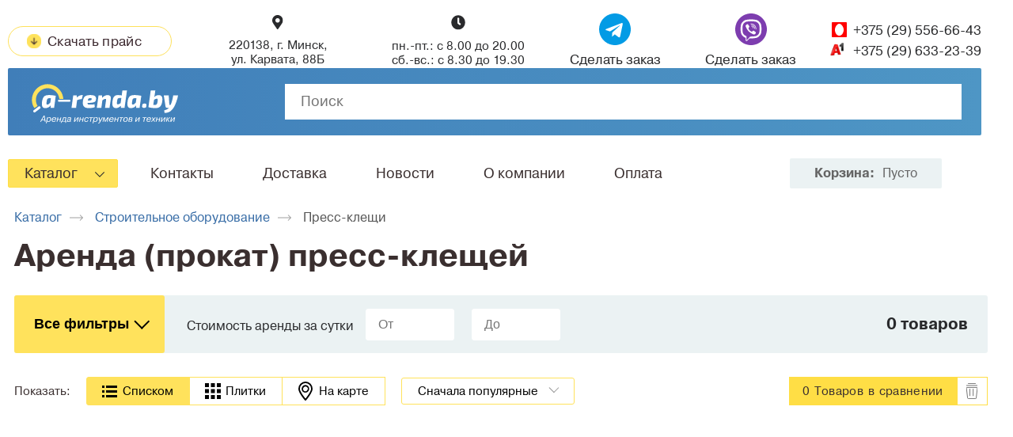

--- FILE ---
content_type: text/html; charset=UTF-8
request_url: https://a-renda.by/catalog/instrumenty/stroitelnoe-oborudovanie/press-kleshi
body_size: 78560
content:
<!DOCTYPE html>
<html>
<head>
  <title></title>
<meta name="description" content=""/>
<meta name="keywords" content=""/>  <!-- Global site tag (gtag.js) - Google Analytics -->
<!-- Yandex.Metrika counter -->
<script type="text/javascript" >
   (function(m,e,t,r,i,k,a){m[i]=m[i]||function(){(m[i].a=m[i].a||[]).push(arguments)};
   m[i].l=1*new Date();
   for (var j = 0; j < document.scripts.length; j++) {if (document.scripts[j].src === r) { return; }}
   k=e.createElement(t),a=e.getElementsByTagName(t)[0],k.async=1,k.src=r,a.parentNode.insertBefore(k,a)})
   (window, document, "script", "https://mc.yandex.ru/metrika/tag.js", "ym");

   ym(42663854, "init", {
        clickmap:true,
        trackLinks:true,
        accurateTrackBounce:true
   });
</script>
<noscript><div><img src="https://mc.yandex.ru/watch/42663854" style="position:absolute; left:-9999px;" alt="" /></div></noscript>
<!-- /Yandex.Metrika counter -->  <link rel="shortcut icon" href="https://a-renda.by/themes/arenda/assets/favicon.svg">
<link href="https://a-renda.by/themes/arenda/assets/css/styles.css?v=1.5.3" rel="stylesheet">
<link href="https://a-renda.by/themes/arenda/assets/css/styles2021.css?v=1.0.6" rel="stylesheet">
<link rel="stylesheet" href="https://cdn.jsdelivr.net/npm/@fancyapps/ui/dist/fancybox.css"/>
<meta name="google-site-verification" content="X8955OhBhkQQCDYkdRhVGR9Qs5i4SARHwLOQ48AJ9TI">
<meta name="yandex-verification" content="d0885f2400f6f6c0">
<title>Список товаров</title>
<meta name="description" content=""/>
<meta name="keywords" content=""/>  <link rel="stylesheet" href="https://unpkg.com/swiper/swiper-bundle.min.css"/>
  <link rel="stylesheet" href="https://a-renda.by/themes/arenda/assets/css/catalog.css?v=1.0.5">
  <meta content="width=device-width, initial-scale=1.0, maximum-scale=1.0, user-scalable=0" name="viewport">  </head>
  <body class="page-product-list"><div class="preloader-overlay js-preloaderOverlay _hidden"></div>            <div class="wrapper">
      <div class="content-wrapper"><div class="mobile-header">
  <div class="mobile-header__left">
    <svg class="mobile-header__menu-btn js-modal-open" data-modal-link="mobile-menu" width="19" height="15" viewBox="0 0 19 15" fill="none" version="1.1" xmlns="http://www.w3.org/2000/svg" xmlns:xlink="http://www.w3.org/1999/xlink">
      <line x1="1" y1="7.33331" x2="18" y2="7.33331" stroke="white" stroke-width="2" stroke-linecap="round"/>
      <line x1="1" y1="13.6666" x2="18" y2="13.6666" stroke="white" stroke-width="2" stroke-linecap="round"/>
      <line x1="1" y1="1" x2="18" y2="1" stroke="white" stroke-width="2" stroke-linecap="round"/>
    </svg><a href=" https://a-renda.by "><img class="mobile-header__logo" src="https://a-renda.by/themes/arenda/assets/img/logo.svg"></a>
  </div>
    <div class="mobile-header__right">
        <a href="https://a-renda.by/storage/app/uploads/public/66b/4cb/ef2/66b4cbef24461173772365.docx" target="_blank" class="price-link-mobile">
      <svg width="21" height="21" viewBox="0 0 21 21" fill="none" xmlns="http://www.w3.org/2000/svg">
        <path d="M0.804688 10.5C0.804687 15.8461 5.15406 20.1954 10.5002 20.1954C15.8462 20.1954 20.1956 15.8461 20.1956 10.5C20.1956 5.15388 15.8462 0.804505 10.5002 0.804504C5.15406 0.804504 0.804688 5.15388 0.804688 10.5ZM18.9419 10.5C18.9419 15.1548 15.155 18.9417 10.5002 18.9417C5.84529 18.9417 2.05845 15.1548 2.05845 10.5C2.05845 5.84511 5.84529 2.05827 10.5002 2.05828C15.155 2.05828 18.9419 5.84511 18.9419 10.5Z" fill="white" stroke="white" stroke-width="0.3"/>
        <path d="M9.87167 6.35417V13.1317L8.25913 11.5192C8.01369 11.2737 7.61896 11.2737 7.37353 11.5192C7.251 11.6417 7.18945 11.8009 7.18945 11.9639C7.18945 12.1269 7.251 12.2861 7.37353 12.4087L10.0557 15.0909C10.3012 15.3363 10.6959 15.3363 10.9413 15.0909L13.6236 12.4087C13.869 12.1632 13.869 11.7685 13.6236 11.5231C13.3781 11.2776 12.9834 11.2776 12.738 11.5231L11.1254 13.1356V6.35417C11.1254 6.0066 10.8442 5.72534 10.4966 5.72534C10.1474 5.72534 9.87167 6.00821 9.87167 6.35417Z" fill="white" stroke="white" stroke-width="0.3"/>
      </svg>
    </a>
        <svg class="oclock-mobile js-clock-mobile" width="21" height="21" viewBox="0 0 21 21" fill="none" xmlns="http://www.w3.org/2000/svg">
      <path d="M11.3354 10.1409L13.9445 12.0977L11.3354 10.1409ZM11.3354 10.1409V6.14372C11.3354 5.68155 10.9617 5.30784 10.4996 5.30784C10.0374 5.30784 9.66367 5.68155 9.66367 6.14372V10.5589C9.66367 10.822 9.78726 11.0703 9.99814 11.2277C9.99817 11.2277 9.9982 11.2277 9.99823 11.2278L12.9415 13.4352C13.0918 13.548 13.2676 13.6024 13.4423 13.6024C13.6965 13.6024 13.9477 13.488 14.1118 13.2672C14.3893 12.8983 14.3139 12.3744 13.9446 12.0978L11.3354 10.1409Z" fill="white" stroke="white" stroke-width="0.2"/>
      <path d="M10.5 0.9C5.20615 0.9 0.9 5.20615 0.9 10.5C0.9 15.7938 5.20615 20.1 10.5 20.1C15.7938 20.1 20.1 15.7938 20.1 10.5C20.1 5.20615 15.7938 0.9 10.5 0.9ZM10.5 18.4283C6.12901 18.4283 2.57172 14.871 2.57172 10.5C2.57172 6.12901 6.12901 2.57172 10.5 2.57172C14.8717 2.57172 18.4283 6.129 18.4283 10.5C18.4283 14.871 14.871 18.4283 10.5 18.4283Z" fill="white" stroke="white" stroke-width="0.2"/>
    </svg>
    <svg  class="js-phone-mobile phone-mobile-btn" height="21" width="21" id="eAQjENkfuIm1" xmlns="http://www.w3.org/2000/svg" xmlns:xlink="http://www.w3.org/1999/xlink" viewBox="0 0 20 20" shape-rendering="geometricPrecision" text-rendering="geometricPrecision"><path id="eAQjENkfuIm2" d="M11.3698,13.7908C11.3427,13.7769,11.3153,13.7631,11.2877,13.7491C11.151,13.68,11.009,13.6082,10.8749,13.5208M11.3698,13.7908L7.26032,10.2287C8.38518,11.6161,9.57003,12.6922,10.8749,13.5208M11.3698,13.7908C11.5198,13.8658,11.6585,13.937,11.7823,14.0158L11.3698,13.7908ZM10.8749,13.5208L10.7657,13.6884C10.766,13.6886,10.7664,13.6888,10.7667,13.689M10.8749,13.5208L10.7677,13.6897C10.7673,13.6894,10.767,13.6892,10.7667,13.689M10.7667,13.689C9.4416,12.8474,8.24128,11.7561,7.10497,10.3547L7.10378,10.3532L7.10379,10.3532C6.46908,9.55509,6.05707,8.87931,5.75959,8.1646L5.7568,8.15789L5.75462,8.15135C5.75462,8.15135,5.75429,8.15047,5.75292,8.14703L5.75264,8.14633C5.75075,8.14162,5.74701,8.13229,5.74325,8.121C5.70206,7.99743,5.66073,7.83388,5.68339,7.6495C5.70669,7.46001,5.79496,7.26802,5.97904,7.08394L5.99779,7.06519L6.00638,7.05659L6.00663,7.05687C6.3342,6.76683,6.63361,6.46395,6.95412,6.13974C6.9799,6.11366,7.00582,6.08744,7.03191,6.06107L7.03266,6.06031C7.09012,6.00286,7.14767,5.94438,7.20589,5.88522L7.20612,5.88499C7.26407,5.82611,7.32267,5.76656,7.38137,5.70786C7.5928,5.49642,7.67525,5.30808,7.67525,5.14812C7.67525,4.98816,7.5928,4.79981,7.38137,4.58838L6.26401,3.47102L6.26201,3.46902L6.26203,3.46901C6.19732,3.40245,6.13254,3.33674,6.06765,3.27091L6.06662,3.26987C6.00172,3.20404,5.9367,3.13808,5.87252,3.07202C5.83853,3.03753,5.80498,3.00341,5.77176,2.96963C5.55424,2.74847,5.35132,2.54214,5.13723,2.34403L5.13026,2.33758L5.13042,2.33742C4.94358,2.14731,4.75966,2.07103,4.59815,2.07103C4.43058,2.07103,4.23844,2.14939,4.04838,2.33244L2.65484,3.72598C2.32863,4.05219,2.15753,4.42422,2.11652,4.87634C2.05984,5.59096,2.19725,6.38884,2.57697,7.40268L2.57722,7.40334C3.19024,9.05775,4.11835,10.6056,5.50541,12.2754C7.18593,14.286,9.21049,15.8691,11.5165,16.9851C12.3706,17.3917,13.4848,17.8568,14.6739,17.9331C14.738,17.9369,14.7999,17.9402,14.8569,17.9402C15.4662,17.9402,15.9248,17.7449,16.3154,17.3255C16.5553,17.0388,16.8184,16.7835,17.0649,16.5442C17.0799,16.5297,17.0949,16.5152,17.1097,16.5007L17.1108,16.4997C17.2863,16.3316,17.448,16.1735,17.6015,16.009L17.6035,16.0069C17.8102,15.7918,17.8923,15.5973,17.8937,15.4273C17.895,15.2589,17.8173,15.0731,17.6176,14.8733L15.3567,12.6162L15.3514,12.6109L15.3515,12.6108C15.2196,12.4687,15.0367,12.341,14.8344,12.341C14.6713,12.341,14.483,12.4228,14.2896,12.6161L12.8873,14.0184L12.8872,14.0186C12.8195,14.0862,12.5738,14.332,12.1872,14.332C12.0323,14.332,11.8815,14.2929,11.7329,14.2165M10.7667,13.689L11.7329,14.2165M10.7667,13.689C10.9106,13.7827,11.0637,13.86,11.2002,13.929C11.2271,13.9426,11.2533,13.9558,11.2787,13.9688L11.2804,13.9697C11.4306,14.0448,11.5609,14.1119,11.6749,14.1845L11.6836,14.19L11.6928,14.1946C11.6947,14.1956,11.6967,14.1967,11.7036,14.2007L11.7045,14.2012C11.7106,14.2046,11.7208,14.2105,11.7329,14.2165M10.7667,13.689L11.7329,14.2165M4.48567,13.1088L4.486,13.1092C6.28866,15.2641,8.45959,16.9616,10.9376,18.1627L10.9392,18.1635C11.8775,18.6082,13.1546,19.1472,14.5852,19.2397L14.5852,19.2398L14.5895,19.2399L14.6012,19.2405C14.6827,19.244,14.7659,19.2476,14.8531,19.2476C15.8392,19.2476,16.6423,18.9043,17.2923,18.1999C17.2957,18.1964,17.3013,18.1905,17.3072,18.1837C17.3113,18.1789,17.3178,18.171,17.325,18.1606C17.5182,17.9287,17.7365,17.7171,17.9745,17.4862C17.9913,17.4698,18.0083,17.4534,18.0253,17.4368C18.2024,17.2673,18.3845,17.089,18.5596,16.9063C18.9886,16.4592,19.2143,15.9388,19.2132,15.4097C19.2122,14.8801,18.9839,14.3654,18.5491,13.9306L16.297,11.6785C15.883,11.2489,15.3762,11.0111,14.8344,11.0111C14.2923,11.0111,13.7824,11.2491,13.3581,11.6734L12.1222,12.9093C12.038,12.8645,11.955,12.823,11.8776,12.7844L11.8754,12.7833C11.7252,12.7081,11.595,12.641,11.4809,12.5684L11.4808,12.5683C10.2797,11.8057,9.18573,10.809,8.13623,9.52238C7.64809,8.90441,7.31333,8.38447,7.07441,7.86796C7.3916,7.57494,7.69034,7.27239,7.97706,6.97893L7.97772,6.97824C8.08887,6.86338,8.20394,6.74831,8.32038,6.63187C8.75429,6.19796,9.00138,5.68083,9.00138,5.14062C9.00138,4.60127,8.75876,4.08387,8.32007,3.64906C8.31995,3.64894,8.31984,3.64883,8.31972,3.64872L7.20302,2.53201C7.07638,2.40537,6.95669,2.28215,6.83257,2.15439L6.82266,2.14418C6.82266,2.14418,6.82266,2.14418,6.82265,2.14417C6.82264,2.14416,6.82262,2.14414,6.8226,2.14412C6.57548,1.88952,6.31439,1.62455,6.05596,1.385C5.63802,0.976055,5.13648,0.752393,4.59815,0.752393C4.06236,0.752393,3.55732,0.977,3.12532,1.38881L3.12528,1.38877L3.1219,1.39215L1.71957,2.79447C1.17649,3.33756,0.867023,4.00031,0.803051,4.76397L0.802982,4.76481C0.728764,5.69841,0.901906,6.68072,1.33597,7.8497C2.00146,9.65593,3.00428,11.3289,4.48567,13.1088Z" fill="rgb(255,255,255)" fill-rule="evenodd" stroke="rgb(255,255,255)" stroke-width="0.4"/></svg>
    <svg class="mobile-header__icon mobile-header__icon_search js-modal-open" data-modal-link="mobile-search" width="21px" height="20px" viewbox="0 0 21 20" version="1.1" xmlns="http://www.w3.org/2000/svg" xmlns:xlink="http://www.w3.org/1999/xlink">
      <g id="Page-1" stroke="none" stroke-width="1" fill="none" fill-rule="evenodd">
        <g id="Header" transform="translate(-279.000000, -137.000000)" fill-rule="nonzero" fill="#FFFFFF">
          <g id="Search-Copy-3" transform="translate(279.000000, 137.000000)">
            <path id="Combined-Shape" d="M8.29015544,2.07253886 C11.7098446,2.07253886 14.507772,4.87046632 14.507772,8.29015544 C14.507772,11.7098446 11.7098446,14.507772 8.29015544,14.507772 C4.87046632,14.507772 2.07253886,11.7098446 2.07253886,8.29015544 C2.07253886,4.87046632 4.87046632,2.07253886 8.29015544,2.07253886 L8.29015544,2.07253886 Z M14.7227248,13.5048423 C15.8829461,12.077922 16.5803109,10.2615237 16.5803109,8.29015544 C16.5803109,3.73056995 12.8497409,0 8.29015544,0 C3.73056995,0 0,3.73056995 0,8.29015544 C0,12.8497409 3.73056995,16.5803109 8.29015544,16.5803109 C10.2692083,16.5803109 12.0920808,15.8774987 13.5215114,14.7091357 C13.5676796,14.8823289 13.6590984,15.048169 13.8001314,15.1892019 L18.8113794,19.6993251 C19.0118293,19.899775 19.3125042,20 19.5129541,20 L19.5129541,20 C19.813629,20 20.1143039,19.899775 20.2145288,19.5991002 C20.5152037,19.1982003 20.5152037,18.5968506 20.1143039,18.1959507 L15.1030559,13.6858275 C14.989354,13.6005512 14.8595284,13.5394606 14.7227248,13.5048423 Z"></path>
          </g>
        </g>
      </g>
    </svg><a class="mobile-header__cart _js-mobile-cart" href="">
      <div class="mobile-header__cart-text js-mobile-cart-count">0</div>
      <svg class="mobile-header__cart-icon" width="22px" height="21px" viewbox="0 0 22 19" version="1.1" xmlns="http://www.w3.org/2000/svg" xmlns:xlink="http://www.w3.org/1999/xlink">
        <g id="Page-1" stroke="none" stroke-width="1" fill="none" fill-rule="evenodd">
          <g id="Header" transform="translate(-318.000000, -137.000000)" fill-rule="nonzero" fill="#FFFFFF">
            <g id="Cart-Copy-2" transform="translate(318.000000, 137.000000)">
              <path id="Shape" d="M18.9685887,14 L6.93501739,14 C6.49476478,14 6.20126304,13.7027027 6.05451217,13.2567568 L4,4.04054054 C4,3.74324324 4,3.44594595 4.14675087,3.2972973 C4.29350174,3.14864865 4.58700348,3 4.88050522,3 L21.0231009,3 C21.3166026,3 21.4633535,3.14864865 21.7568552,3.2972973 C22.0503569,3.44594595 22.0503569,3.74324324 21.9036061,4.04054054 L19.9958448,13.2567568 C19.702343,13.7027027 19.4088413,14 18.9685887,14 Z M7.52202087,12.2162162 L18.2348343,12.2162162 L19.8490939,4.63513514 L5.9077613,4.63513514 L7.52202087,12.2162162 Z"></path>
              <path id="Shape" d="M5.04396478,5 C4.58542252,5 4.27972769,4.72972973 4.12688027,4.32432432 L3.5154906,1.62162162 L0.917084505,1.62162162 C0.458542252,1.62162162 0,1.21621622 0,0.810810811 C0,0.405405405 0.458542252,0 0.917084505,0 L4.43257511,0 C4.89111736,0 5.19681219,0.27027027 5.34965961,0.675675676 L5.96104928,4.05405405 C6.1138967,4.45945946 5.80820186,4.86486486 5.19681219,5 L5.04396478,5 Z"></path>
              <circle id="Oval" cx="8.5" cy="17.5" r="1.5"></circle>
              <circle id="Oval" cx="17.5" cy="17.5" r="1.5"></circle>
            </g>
          </g>
        </g>
      </svg></a>
  </div>
</div>
<section class="modal _mobile" data-modal="mobile-menu">
  <div class="modal__box">
    <div class="modal__title modal__title_no-bg">
      <button class="button-modal-close" type="button"><span class="visually-hidden">Закрыть</span></button>
    </div>
<div class="mobile-menu">
  <div class="mobile-menu__content">
    <div class="mobile-menu__item js-modal-open" data-modal-link="mobile-location-modal">
      <div class="mobile-menu__item-text mobile-menu__item-text_icon">Минск и область</div>
    </div>        <div class="mobile-menu__item">
                    <a class="mobile-menu__item-text js-modal-open js-catalog-mobile-open" href="https://a-renda.by/catalog/instrumenty" data-modal-link="mobile-category-id-2">Каталог</a>
    </div>                    <div class="mobile-menu__item"><a class="mobile-menu__item-text" href="https://a-renda.by/kontakty">Контакты</a></div>    <div class="mobile-menu__item"><a class="mobile-menu__item-text" href="https://a-renda.by/dostavka">Доставка</a></div>    <div class="mobile-menu__item"><a class="mobile-menu__item-text" href="https://a-renda.by/articles">Новости</a></div>    <div class="mobile-menu__item"><a class="mobile-menu__item-text" href="https://a-renda.by/o-kompanii">О компании</a></div>    <div class="mobile-menu__item"><a class="mobile-menu__item-text" href="https://a-renda.by/sposoby_oplaty">Оплата</a></div>      </div>
  <div class="mobile-menu__phone-list js-display-phone-numbers">
                <a class="mobile-menu__phone-item mobile-menu__phone-item_velcom" href="tel:+375296332339">+375 (29) 633-23-39</a>        <a class="mobile-menu__phone-item mobile-menu__phone-item_mts" href="tel:+375295566643">+375 (29) 556-66-43</a>  </div>
  <div class="mobile-menu__work-time js-display-work-time">
    <p>График работы:</p>
    <p>пн.-пт.: с 8.00 до 20.00</p>
    <p>сб.-вс.: с 8.30 до 19.30</p>
  </div>
<!--  <div class="mobile-menu__ask-for-call">-->
<!--    <button class="btn-call" type="button" data-modal-link="ask-for-call">Заказать звонок</button>-->
<!--  </div>-->
  <div class="mobile-menu__form-ask-for-call">
<form class="form-ask-for-call">
  <div class="form__item ">
  <label class="form__label" for="name"><span>Представьтесь, пожалуйста</span></label><input class="form__input " id="name" type="text" name="name" placeholder=""     required   value=""   >
    </div><div class="form__item ">
  <label class="form__label" for="phone"><span>Телефон</span></label><input class="form__input js-tel" id="phone" type="text" name="phone" placeholder="+375 (29) 123 45 67" minlength="19" maxlength="19" pattern="\+375 \(\d{2}\) \d{3}-\d{2}-\d{2}" pattern="\+375 \(\d{2}\) \d{3}-\d{2}-\d{2}" required   value=""   >
    <div class="form__requirements">Не менее 9-ти цифр.</div>  </div>
</form>
    <div class="modal__btns">
      <button class="btn-account btn__large-account js-askForCall" type="submit">Заказать звонок</button><a class="modal__btn-link clear-form">Отмена</a>
    </div>
  </div>
</div>
  </div>
</section>
<section class="modal _mobile" data-modal="mobile-location-modal">
  <div class="modal__box">
    <div class="modal__title">Выберите ваш регион
      <div class="modal__arrow js-backArrow"></div>
      <button class="button-modal-close" type="button"><span class="visually-hidden">Закрыть</span></button>
    </div><div class="mobile-location">
  <div class="mobile-location__content">
                <a class="mobile-location__item mobile-location__item_active" data-location="1">Минск и область</a>        <a class="mobile-location__item" data-location="3" href="https://a-renda.by/brest">Брест и область</a>        <a class="mobile-location__item" data-location="2" href="https://a-renda.by/mogilev">Могилев и область</a>        <a class="mobile-location__item" data-location="5" href="https://a-renda.by/vitebsk">Витебск и область</a>        <a class="mobile-location__item" data-location="6" href="https://a-renda.by/grodno">Гродно и область</a>          </div>
</div>  </div>
</section>
<section class="modal _mobile" data-modal="mobile-category-id-2">
  <div class="modal__box">
    <div class="modal__title"><span>Каталог</span>
      <div class="modal__arrow js-backArrow"></div>
      <button class="button-modal-close" type="button"><span class="visually-hidden">Закрыть</span></button>
    </div><div class="mobile-category">
          <div class="mobile-category__item"><a class="mobile-category__category-title" href="https://a-renda.by/catalog/instrumenty/spec-tehnika">Спец. техника</a>                    <a class="mobile-category__category-item" href="https://a-renda.by/catalog/instrumenty/spec-tehnika/pogruzchiki-frontalnye">
                  <img loading="lazy" class="catalog-navigation__sub-image" src="/storage/app/uploads/public/58b/523/2b9/58b5232b9937f264280996.jpg" srcset="" alt="Спец. техника">
          <span>Погрузчики фронтальные</span>
      </a>                    <a class="mobile-category__category-item" href="https://a-renda.by/catalog/instrumenty/spec-tehnika/gusenichnye-ekskavatory">
                  <img loading="lazy" class="catalog-navigation__sub-image" src="/storage/app/uploads/public/684/aad/053/684aad053f2e2253581071.webp" srcset="" alt="Спец. техника">
          <span>Гусеничные экскаваторы</span>
      </a>                    <a class="mobile-category__category-item" href="https://a-renda.by/catalog/instrumenty/spec-tehnika/mini-ekskavatory">
                  <img loading="lazy" class="catalog-navigation__sub-image" src="/storage/app/uploads/public/592/c0c/5da/592c0c5dafffe641245051.jpg" srcset="" alt="Спец. техника">
          <span>Мини-экскаваторы</span>
      </a>                    <a class="mobile-category__category-item" href="https://a-renda.by/catalog/instrumenty/spec-tehnika/ekskavatory-pogruzchiki">
                  <img loading="lazy" class="catalog-navigation__sub-image" src="/storage/app/uploads/public/58f/888/fc1/58f888fc1a135799011789.jpg" srcset="" alt="Спец. техника">
          <span>Экскаваторы-погрузчики</span>
      </a>  </div>
</div><div class="mobile-category">
          <div class="mobile-category__item"><a class="mobile-category__category-title" href="https://a-renda.by/catalog/instrumenty/podemniki-stroitelnye">Подъемники строительные</a>                    <a class="mobile-category__category-item" href="https://a-renda.by/catalog/instrumenty/podemniki-stroitelnye/kolenchatye-podemniki">
                  <img loading="lazy" class="catalog-navigation__sub-image" src="/storage/app/uploads/public/62b/ef1/5a3/62bef15a321db784043215.jpg" srcset="" alt="Подъемники строительные">
          <span>Коленчатые подъемники</span>
      </a>                    <a class="mobile-category__category-item" href="https://a-renda.by/catalog/instrumenty/podemniki-stroitelnye/nozhnichnye-podemniki">
                  <img loading="lazy" class="catalog-navigation__sub-image" src="/storage/app/uploads/public/62b/f06/d33/62bf06d33a206563688827.jpg" srcset="" alt="Подъемники строительные">
          <span>Ножничные подъемники</span>
      </a>                    <a class="mobile-category__category-item" href="https://a-renda.by/catalog/instrumenty/podemniki-stroitelnye/teleskopicheskie-podemniki">
                  <img loading="lazy" class="catalog-navigation__sub-image" src="/storage/app/uploads/public/615/2bc/16e/6152bc16e0238427025571.png" srcset="" alt="Подъемники строительные">
          <span>Телескопические подъемники</span>
      </a>  </div>
</div><div class="mobile-category">
          <div class="mobile-category__item"><a class="mobile-category__category-title" href="https://a-renda.by/catalog/instrumenty/elektrostancii">Генераторы (электростанции)</a>                    <a class="mobile-category__category-item" href="https://a-renda.by/catalog/instrumenty/elektrostancii/vvodno-raspredelitelnye-ustrojstva">
                  <img loading="lazy" class="catalog-navigation__sub-image" src="/storage/app/uploads/public/5a3/a40/908/5a3a409087ea4612545528.jpg" srcset="" alt="Генераторы (электростанции)">
          <span>Вводно-распределительные устройства</span>
      </a>                    <a class="mobile-category__category-item" href="https://a-renda.by/catalog/instrumenty/elektrostancii/dizelnye-elektrostancii">
                  <img loading="lazy" class="catalog-navigation__sub-image" src="/storage/app/uploads/public/58b/e67/d50/58be67d50c38f869250695.jpg" srcset="" alt="Генераторы (электростанции)">
          <span>Дизельные электростанции</span>
      </a>                    <a class="mobile-category__category-item" href="https://a-renda.by/catalog/instrumenty/elektrostancii/odnofaznye-elektrostancii-benzinovye">
                  <img loading="lazy" class="catalog-navigation__sub-image" src="/storage/app/uploads/public/58c/0f5/329/58c0f53298601416596849.jpg" srcset="" alt="Генераторы (электростанции)">
          <span>Однофазные электростанции бензиновые</span>
      </a>                    <a class="mobile-category__category-item" href="https://a-renda.by/catalog/instrumenty/elektrostancii/svarochnye-elektrostancii-benzinovye">
                  <img loading="lazy" class="catalog-navigation__sub-image" src="/storage/app/uploads/public/58b/e93/c85/58be93c85d7f7943118435.jpg" srcset="" alt="Генераторы (электростанции)">
          <span>Сварочные электростанции бензиновые</span>
      </a>                    <a class="mobile-category__category-item" href="https://a-renda.by/catalog/instrumenty/elektrostancii/silovye-kabelya-dlya-elektrostancij">
                  <img loading="lazy" class="catalog-navigation__sub-image" src="/storage/app/uploads/public/596/472/8d9/5964728d93863087405495.jpg" srcset="" alt="Генераторы (электростанции)">
          <span>Силовые кабеля для электростанций</span>
      </a>                    <a class="mobile-category__category-item" href="https://a-renda.by/catalog/instrumenty/elektrostancii/trehfaznye-elektrostancii-benzinovye">
                  <img loading="lazy" class="catalog-navigation__sub-image" src="/storage/app/uploads/public/58b/e85/dd6/58be85dd64fd5718345430.jpg" srcset="" alt="Генераторы (электростанции)">
          <span>Трехфазные электростанции бензиновые</span>
      </a>  </div>
</div><div class="mobile-category">
          <div class="mobile-category__item"><a class="mobile-category__category-title" href="https://a-renda.by/catalog/instrumenty/vibrooborudovanie">Виброоборудование</a>                    <a class="mobile-category__category-item" href="https://a-renda.by/catalog/instrumenty/vibrooborudovanie/vibroplity-odnohodovye">
                  <img loading="lazy" class="catalog-navigation__sub-image" src="/storage/app/uploads/public/587/4d1/327/5874d132765a8101865598.jpg" srcset="" alt="Виброоборудование">
          <span>Виброплиты одноходовые</span>
      </a>                    <a class="mobile-category__category-item" href="https://a-renda.by/catalog/instrumenty/vibrooborudovanie/vibroplity-reversivnye">
                  <img loading="lazy" class="catalog-navigation__sub-image" src="/storage/app/uploads/public/587/5de/73c/5875de73c173b484405110.jpg" srcset="" alt="Виброоборудование">
          <span>Виброплиты реверсивные</span>
      </a>                    <a class="mobile-category__category-item" href="https://a-renda.by/catalog/instrumenty/vibrooborudovanie/glubinnye-vibratory">
                  <img loading="lazy" class="catalog-navigation__sub-image" src="/storage/app/uploads/public/587/72d/e6b/58772de6b420f014744750.jpg" srcset="" alt="Виброоборудование">
          <span>Глубинные вибраторы</span>
      </a>  </div>
</div><div class="mobile-category">
          <div class="mobile-category__item"><a class="mobile-category__category-title" href="https://a-renda.by/catalog/instrumenty/stroitelnoe-oborudovanie">Строительное оборудование</a>                    <a class="mobile-category__category-item" href="https://a-renda.by/catalog/instrumenty/stroitelnoe-oborudovanie/apparaty-dlya-svarki-trub">
                  <img loading="lazy" class="catalog-navigation__sub-image" src="/storage/app/uploads/public/589/9b1/2e6/5899b12e627fa033220630.jpg" srcset="" alt="Строительное оборудование">
          <span>Аппараты для сварки труб</span>
      </a>                    <a class="mobile-category__category-item" href="https://a-renda.by/catalog/instrumenty/stroitelnoe-oborudovanie/badi-dlya-betona">
                  <img loading="lazy" class="catalog-navigation__sub-image" src="/storage/app/uploads/public/589/9c0/731/5899c07313e97484923305.jpg" srcset="" alt="Строительное оборудование">
          <span>Бадьи для бетона</span>
      </a>                    <a class="mobile-category__category-item" href="https://a-renda.by/catalog/instrumenty/stroitelnoe-oborudovanie/benzorezy">
                  <img loading="lazy" class="catalog-navigation__sub-image" src="/storage/app/uploads/public/589/9d7/095/5899d70958e16172825455.jpg" srcset="" alt="Строительное оборудование">
          <span>Бензорезы</span>
      </a>                    <a class="mobile-category__category-item" href="https://a-renda.by/catalog/instrumenty/stroitelnoe-oborudovanie/betonomeshalki">
                  <img loading="lazy" class="catalog-navigation__sub-image" src="/storage/app/uploads/public/589/adf/0b9/589adf0b9eb07583881178.jpg" srcset="" alt="Строительное оборудование">
          <span>Бетономешалки</span>
      </a>                    <a class="mobile-category__category-item" href="https://a-renda.by/catalog/instrumenty/stroitelnoe-oborudovanie/narezchiki-krovli">
                  <img loading="lazy" class="catalog-navigation__sub-image" src="/storage/app/uploads/public/589/c46/5b1/589c465b12c0f862145560.jpg" srcset="" alt="Строительное оборудование">
          <span>Нарезчики кровли</span>
      </a>                    <a class="mobile-category__category-item" href="https://a-renda.by/catalog/instrumenty/stroitelnoe-oborudovanie/narezchiki-shvov">
                  <img loading="lazy" class="catalog-navigation__sub-image" src="/storage/app/uploads/public/589/c5b/c44/589c5bc4487e7979480238.jpg" srcset="" alt="Строительное оборудование">
          <span>Нарезчики швов (швонарезчики)</span>
      </a>                    <a class="mobile-category__category-item" href="https://a-renda.by/catalog/instrumenty/stroitelnoe-oborudovanie/plitkorezykamnerezy">
                  <img loading="lazy" class="catalog-navigation__sub-image" src="/storage/app/uploads/public/589/d66/3aa/589d663aa41d3047530904.jpg" srcset="" alt="Строительное оборудование">
          <span>Плиткорезы/камнерезы</span>
      </a>                    <a class="mobile-category__category-item" href="https://a-renda.by/catalog/instrumenty/stroitelnoe-oborudovanie/stanki-dlya-gibki-armatury">
                  <img loading="lazy" class="catalog-navigation__sub-image" src="/storage/app/uploads/public/62b/f66/6c2/62bf666c20c63922652667.jpg" srcset="" alt="Строительное оборудование">
          <span>Станки для гибки арматуры</span>
      </a>                    <a class="mobile-category__category-item" href="https://a-renda.by/catalog/instrumenty/stroitelnoe-oborudovanie/stancii-progreva-betona">
                  <img loading="lazy" class="catalog-navigation__sub-image" src="/storage/app/uploads/public/592/e85/e5b/592e85e5b5470791655048.jpg" srcset="" alt="Строительное оборудование">
          <span>Станции прогрева бетона</span>
      </a>                    <a class="mobile-category__category-item" href="https://a-renda.by/catalog/instrumenty/stroitelnoe-oborudovanie/stroitelnye-tachki">
                  <img loading="lazy" class="catalog-navigation__sub-image" src="/storage/app/uploads/public/597/5af/a21/5975afa2190c5012371380.jpeg" srcset="" alt="Строительное оборудование">
          <span>Строительные тачки</span>
      </a>                    <a class="mobile-category__category-item" href="https://a-renda.by/catalog/instrumenty/stroitelnoe-oborudovanie/shlifovalnye-mashiny-po-betonu">
                  <img loading="lazy" class="catalog-navigation__sub-image" src="/storage/app/uploads/public/58a/2c2/f0a/58a2c2f0a6c90033430723.jpg" srcset="" alt="Строительное оборудование">
          <span>Шлифовальные машины по бетону</span>
      </a>                    <a class="mobile-category__category-item" href="https://a-renda.by/catalog/instrumenty/stroitelnoe-oborudovanie/shlifovalnye-mashiny-po-parketu">
                  <img loading="lazy" class="catalog-navigation__sub-image" src="/storage/app/uploads/public/58a/2d7/c9d/58a2d7c9d1ad2817487449.jpg" srcset="" alt="Строительное оборудование">
          <span>Шлифовальные машины для пола (паркета)</span>
      </a>  </div>
</div><div class="mobile-category">
          <div class="mobile-category__item"><a class="mobile-category__category-title" href="https://a-renda.by/catalog/instrumenty/kompressory-i-pnevmoinstrument">Компрессоры и пневмоинструмент</a>                    <a class="mobile-category__category-item" href="https://a-renda.by/catalog/instrumenty/kompressory-i-pnevmoinstrument/dizelnye-kompressory">
                  <img loading="lazy" class="catalog-navigation__sub-image" src="/storage/app/uploads/public/588/087/276/5880872764d03113590854.jpg" srcset="" alt="Компрессоры и пневмоинструмент">
          <span>Дизельные компрессоры</span>
      </a>                    <a class="mobile-category__category-item" href="https://a-renda.by/catalog/instrumenty/kompressory-i-pnevmoinstrument/otbojnye-molotki-pnevmaticheskie">
                  <img loading="lazy" class="catalog-navigation__sub-image" src="/storage/app/uploads/public/59e/845/ee8/59e845ee83b9c105420573.jpg" srcset="" alt="Компрессоры и пневмоинструмент">
          <span>Отбойные молотки пневматические</span>
      </a>                    <a class="mobile-category__category-item" href="https://a-renda.by/catalog/instrumenty/kompressory-i-pnevmoinstrument/elektricheskie-kompressory">
                  <img loading="lazy" class="catalog-navigation__sub-image" src="/storage/app/uploads/public/588/099/941/588099941d20b663738653.jpg" srcset="" alt="Компрессоры и пневмоинструмент">
          <span>Электрические компрессоры</span>
      </a>  </div>
</div><div class="mobile-category">
          <div class="mobile-category__item"><a class="mobile-category__category-title" href="https://a-renda.by/catalog/instrumenty/motopompy-i-nasosy">Мотопомпы и насосы</a>                    <a class="mobile-category__category-item" href="https://a-renda.by/catalog/instrumenty/motopompy-i-nasosy/pogruzhnye-nasosy">
                  <img loading="lazy" class="catalog-navigation__sub-image" src="/storage/app/uploads/public/588/1db/7de/5881db7de10ae645791413.jpg" srcset="" alt="Мотопомпы и насосы">
          <span>Погружные насосы</span>
      </a>  </div>
</div><div class="mobile-category">
          <div class="mobile-category__item"><a class="mobile-category__category-title" href="https://a-renda.by/catalog/instrumenty/nagrevateli-i-osushiteli-vozduha">Нагреватели и осушители воздуха</a>                    <a class="mobile-category__category-item" href="https://a-renda.by/catalog/instrumenty/nagrevateli-i-osushiteli-vozduha/gazovye-gorelki">
                  <img loading="lazy" class="catalog-navigation__sub-image" src="/storage/app/uploads/public/58d/0d1/b7d/58d0d1b7d1cc1317408197.jpg" srcset="" alt="Нагреватели и осушители воздуха">
          <span>Газовые горелки</span>
      </a>                    <a class="mobile-category__category-item" href="https://a-renda.by/catalog/instrumenty/nagrevateli-i-osushiteli-vozduha/dizelnye-nagrevateli-pryamoj-nagrev">
                  <img loading="lazy" class="catalog-navigation__sub-image" src="/storage/app/uploads/public/588/9d4/70e/5889d470ebd1c156091472.jpg" srcset="" alt="Нагреватели и осушители воздуха">
          <span>Дизельные тепловые пушки (нагреватели)</span>
      </a>                    <a class="mobile-category__category-item" href="https://a-renda.by/catalog/instrumenty/nagrevateli-i-osushiteli-vozduha/dizelnye-nagrevateli-s-vyvodom-otrabotannyh-gazov">
                  <img loading="lazy" class="catalog-navigation__sub-image" src="/storage/app/uploads/public/588/9fd/d3f/5889fdd3f116e181962709.jpg" srcset="" alt="Нагреватели и осушители воздуха">
          <span>Дизельные нагреватели (с выводом отработанных газов)</span>
      </a>                    <a class="mobile-category__category-item" href="https://a-renda.by/catalog/instrumenty/nagrevateli-i-osushiteli-vozduha/osushiteli-vozduha">
                  <img loading="lazy" class="catalog-navigation__sub-image" src="/storage/app/uploads/public/588/aec/dd2/588aecdd2462a378860700.jpg" srcset="" alt="Нагреватели и осушители воздуха">
          <span>Осушители воздуха</span>
      </a>                    <a class="mobile-category__category-item" href="https://a-renda.by/catalog/instrumenty/nagrevateli-i-osushiteli-vozduha/gazovye-nagrevateli">
                  <img loading="lazy" class="catalog-navigation__sub-image" src="/storage/app/uploads/public/588/9b1/687/5889b16877e00016084125.jpg" srcset="" alt="Нагреватели и осушители воздуха">
          <span>Тепловые пушки (газовые нагреватели)</span>
      </a>                    <a class="mobile-category__category-item" href="https://a-renda.by/catalog/instrumenty/nagrevateli-i-osushiteli-vozduha/elektricheskie-nagrevateli">
                  <img loading="lazy" class="catalog-navigation__sub-image" src="/storage/app/uploads/public/588/eea/f0e/588eeaf0e747a308702999.jpg" srcset="" alt="Нагреватели и осушители воздуха">
          <span>Электрические нагреватели</span>
      </a>  </div>
</div><div class="mobile-category">
          <div class="mobile-category__item"><a class="mobile-category__category-title" href="https://a-renda.by/catalog/instrumenty/uborochnoe-oborudovanie">Уборочное оборудование</a>                    <a class="mobile-category__category-item" href="https://a-renda.by/catalog/instrumenty/uborochnoe-oborudovanie/apparaty-vysokogo-davleniya-mojki">
                  <img loading="lazy" class="catalog-navigation__sub-image" src="/storage/app/uploads/public/58a/2f4/381/58a2f43816674822566103.jpg" srcset="" alt="Уборочное оборудование">
          <span>Аппараты высокого давления (мойки)</span>
      </a>                    <a class="mobile-category__category-item" href="https://a-renda.by/catalog/instrumenty/uborochnoe-oborudovanie/vozduhoduvki">
                  <img loading="lazy" class="catalog-navigation__sub-image" src="/storage/app/uploads/public/58a/310/f8c/58a310f8c1255289596285.jpg" srcset="" alt="Уборочное оборудование">
          <span>Воздуходувки</span>
      </a>                    <a class="mobile-category__category-item" href="https://a-renda.by/catalog/instrumenty/uborochnoe-oborudovanie/promyshlennye-pylesosy-dlya-suhoj-i-vlazhnoj-uborki">
                  <img loading="lazy" class="catalog-navigation__sub-image" src="/storage/app/uploads/public/58a/556/c9b/58a556c9bd8b9615812389.jpg" srcset="" alt="Уборочное оборудование">
          <span>Пылесосы промышленные (строительные)</span>
      </a>  </div>
</div><div class="mobile-category">
          <div class="mobile-category__item"><a class="mobile-category__category-title" href="https://a-renda.by/catalog/instrumenty/elektroinstrument">Электроинструмент</a>                    <a class="mobile-category__category-item" href="https://a-renda.by/catalog/instrumenty/elektroinstrument/almaznye-otreznye-mashiny">
                  <img loading="lazy" class="catalog-navigation__sub-image" src="/storage/app/uploads/public/59a/573/15b/59a57315b91b1671666357.jpg" srcset="" alt="Электроинструмент">
          <span>Алмазные отрезные машины</span>
      </a>                    <a class="mobile-category__category-item" href="https://a-renda.by/catalog/instrumenty/elektroinstrument/ugloshlifovalnye-mashinki-bolgarki">
                  <img loading="lazy" class="catalog-navigation__sub-image" src="/storage/app/uploads/public/58b/559/90e/58b55990ed02d458129585.jpg" srcset="" alt="Электроинструмент">
          <span>Болгарки (углошлифовальные машинки)</span>
      </a>                    <a class="mobile-category__category-item" href="https://a-renda.by/catalog/instrumenty/elektroinstrument/lobziki">
                  <img loading="lazy" class="catalog-navigation__sub-image" src="/storage/app/uploads/public/58a/bee/e03/58abeee03e3c5857836024.jpg" srcset="" alt="Электроинструмент">
          <span>Лобзики</span>
      </a>                    <a class="mobile-category__category-item" href="https://a-renda.by/catalog/instrumenty/elektroinstrument/otbojnye-molotki">
                  <img loading="lazy" class="catalog-navigation__sub-image" src="/storage/app/uploads/public/58a/c17/75b/58ac1775b940e904737583.jpg" srcset="" alt="Электроинструмент">
          <span>Отбойные молотки</span>
      </a>                    <a class="mobile-category__category-item" href="https://a-renda.by/catalog/instrumenty/elektroinstrument/perforatory">
                  <img loading="lazy" class="catalog-navigation__sub-image" src="/storage/app/uploads/public/58a/c3f/0f4/58ac3f0f41bc4309678423.jpg" srcset="" alt="Электроинструмент">
          <span>Перфораторы</span>
      </a>                    <a class="mobile-category__category-item" href="https://a-renda.by/catalog/instrumenty/elektroinstrument/torcovochnye-pily">
                  <img loading="lazy" class="catalog-navigation__sub-image" src="/storage/app/uploads/public/58b/535/c27/58b535c27e329301828460.jpg" srcset="" alt="Электроинструмент">
          <span>Торцовочные пилы</span>
      </a>                    <a class="mobile-category__category-item" href="https://a-renda.by/catalog/instrumenty/elektroinstrument/udliniteli-elektricheskie">
                  <img loading="lazy" class="catalog-navigation__sub-image" src="/storage/app/uploads/public/58b/575/8ce/58b5758ced291359404176.jpg" srcset="" alt="Электроинструмент">
          <span>Удлинители электрические</span>
      </a>                    <a class="mobile-category__category-item" href="https://a-renda.by/catalog/instrumenty/elektroinstrument/ustanovki-almaznogo-bureniya">
                  <img loading="lazy" class="catalog-navigation__sub-image" src="/storage/app/uploads/public/62b/f67/c3a/62bf67c3a508b000492429.jpg" srcset="" alt="Электроинструмент">
          <span>Установки алмазного бурения</span>
      </a>                    <a class="mobile-category__category-item" href="https://a-renda.by/catalog/instrumenty/elektroinstrument/shlifovateli-po-betonu">
                  <img loading="lazy" class="catalog-navigation__sub-image" src="/storage/app/uploads/public/58b/7f2/ff9/58b7f2ff9511a305586595.jpg" srcset="" alt="Электроинструмент">
          <span>Шлифователи по бетону</span>
      </a>                    <a class="mobile-category__category-item" href="https://a-renda.by/catalog/instrumenty/elektroinstrument/borozdodel">
                  <img loading="lazy" class="catalog-navigation__sub-image" src="/storage/app/uploads/public/58a/5ae/e57/58a5aee5743d7470126497.jpg" srcset="" alt="Электроинструмент">
          <span>Штроборезы (бороздоделы)</span>
      </a>                    <a class="mobile-category__category-item" href="https://a-renda.by/catalog/instrumenty/elektroinstrument/elektronozhovki">
                  <img loading="lazy" class="catalog-navigation__sub-image" src="/storage/app/uploads/public/58b/809/0d0/58b8090d0e7a0659770624.jpg" srcset="" alt="Электроинструмент">
          <span>Сабельные пилы (электроножовки)</span>
      </a>                    <a class="mobile-category__category-item" href="https://a-renda.by/catalog/instrumenty/elektroinstrument/elektrorubanki">
                  <img loading="lazy" class="catalog-navigation__sub-image" src="/storage/app/uploads/public/58b/81a/4cc/58b81a4cc72d5483311144.jpg" srcset="" alt="Электроинструмент">
          <span>Электрорубанки</span>
      </a>  </div>
</div><div class="mobile-category">
          <div class="mobile-category__item"><a class="mobile-category__category-title" href="https://a-renda.by/catalog/instrumenty/sadovaya-tehnika">Садовая техника</a>                    <a class="mobile-category__category-item" href="https://a-renda.by/catalog/instrumenty/sadovaya-tehnika/benzobury">
                  <img loading="lazy" class="catalog-navigation__sub-image" src="/storage/app/uploads/public/589/2ec/2a7/5892ec2a73910452249502.jpg" srcset="" alt="Садовая техника">
          <span>Бензобуры</span>
      </a>                    <a class="mobile-category__category-item" href="https://a-renda.by/catalog/instrumenty/sadovaya-tehnika/katki-dlya-gazona">
                  <img loading="lazy" class="catalog-navigation__sub-image" src="/storage/app/uploads/public/58d/130/852/58d13085252f6798110498.jpg" srcset="" alt="Садовая техника">
          <span>Катки для газона</span>
      </a>                    <a class="mobile-category__category-item" href="https://a-renda.by/catalog/instrumenty/sadovaya-tehnika/kosy-benzo-elektro">
                  <img loading="lazy" class="catalog-navigation__sub-image" src="/storage/app/uploads/public/589/310/b96/589310b96c18c367778864.jpg" srcset="" alt="Садовая техника">
          <span>Косы (бензо, электро)</span>
      </a>                    <a class="mobile-category__category-item" href="https://a-renda.by/catalog/instrumenty/sadovaya-tehnika/razbrasyvateli-seyalki">
                  <img loading="lazy" class="catalog-navigation__sub-image" src="/storage/app/uploads/public/595/b62/b8e/595b62b8ed139527898288.jpg" srcset="" alt="Садовая техника">
          <span>Разбрасыватели-сеялки</span>
      </a>  </div>
</div><div class="mobile-category">
          <div class="mobile-category__item"><a class="mobile-category__category-title" href="https://a-renda.by/catalog/instrumenty/svarochnoe-oborudovanie">Сварочное оборудование</a>                    <a class="mobile-category__category-item" href="https://a-renda.by/catalog/instrumenty/svarochnoe-oborudovanie/svarochnye-invertory">
                  <img loading="lazy" class="catalog-navigation__sub-image" src="/storage/app/uploads/public/589/98c/eb5/58998ceb53fa9092174303.jpg" srcset="" alt="Сварочное оборудование">
          <span>Сварочные инверторы</span>
      </a>                    <a class="mobile-category__category-item" href="https://a-renda.by/catalog/instrumenty/svarochnoe-oborudovanie/svarochnye-poluavtomaty">
                  <img loading="lazy" class="catalog-navigation__sub-image" src="/storage/app/uploads/public/589/999/e3c/589999e3c79e0698627256.jpg" srcset="" alt="Сварочное оборудование">
          <span>Сварочные полуавтоматы</span>
      </a>                    <a class="mobile-category__category-item" href="https://a-renda.by/catalog/instrumenty/svarochnoe-oborudovanie/svarochnye-transformatory">
                  <img loading="lazy" class="catalog-navigation__sub-image" src="/storage/app/uploads/public/59a/583/bd5/59a583bd59272575867432.jpg" srcset="" alt="Сварочное оборудование">
          <span>Сварочные трансформаторы</span>
      </a>  </div>
</div><div class="mobile-category">
          <div class="mobile-category__item"><a class="mobile-category__category-title" href="https://a-renda.by/catalog/instrumenty/izmeritelnyj-instrument">Измерительный инструмент</a>                    <a class="mobile-category__category-item" href="https://a-renda.by/catalog/instrumenty/izmeritelnyj-instrument/dalnomery">
                  <img loading="lazy" class="catalog-navigation__sub-image" src="/storage/app/uploads/public/587/e10/494/587e10494d651123894151.jpg" srcset="" alt="Измерительный инструмент">
          <span>Дальномеры</span>
      </a>                    <a class="mobile-category__category-item" href="https://a-renda.by/catalog/instrumenty/izmeritelnyj-instrument/detektory-provodki">
                  <img loading="lazy" class="catalog-navigation__sub-image" src="/storage/app/uploads/public/587/e26/c40/587e26c406cc9884751460.jpg" srcset="" alt="Измерительный инструмент">
          <span>Детекторы проводки</span>
      </a>                    <a class="mobile-category__category-item" href="https://a-renda.by/catalog/instrumenty/izmeritelnyj-instrument/lazernye-niveliry">
                  <img loading="lazy" class="catalog-navigation__sub-image" src="/storage/app/uploads/public/587/f2b/615/587f2b6155b6f530174319.jpg" srcset="" alt="Измерительный инструмент">
          <span>Лазерные нивелиры</span>
      </a>                    <a class="mobile-category__category-item" href="https://a-renda.by/catalog/instrumenty/izmeritelnyj-instrument/opticheskie-niveliry">
                  <img loading="lazy" class="catalog-navigation__sub-image" src="/storage/app/uploads/public/587/f65/242/587f65242ca9e774022248.jpg" srcset="" alt="Измерительный инструмент">
          <span>Оптические нивелиры</span>
      </a>                    <a class="mobile-category__category-item" href="https://a-renda.by/catalog/instrumenty/izmeritelnyj-instrument/rotacionnye-niveliry">
                  <img loading="lazy" class="catalog-navigation__sub-image" src="/storage/app/uploads/public/588/0b3/9e9/5880b39e9f980559488565.jpg" srcset="" alt="Измерительный инструмент">
          <span>Ротационные нивелиры</span>
      </a>                    <a class="mobile-category__category-item" href="https://a-renda.by/catalog/instrumenty/izmeritelnyj-instrument/teplovizory">
                  <img loading="lazy" class="catalog-navigation__sub-image" src="/storage/app/uploads/public/588/070/fe3/588070fe3a16d884882486.jpg" srcset="" alt="Измерительный инструмент">
          <span>Тепловизоры</span>
      </a>  </div>
</div><div class="mobile-category">
          <div class="mobile-category__item"><a class="mobile-category__category-title" href="https://a-renda.by/catalog/instrumenty/podemnye-mehanizmy">Подъемные механизмы</a>                    <a class="mobile-category__category-item" href="https://a-renda.by/catalog/instrumenty/podemnye-mehanizmy/tali">
                  <img loading="lazy" class="catalog-navigation__sub-image" src="/storage/app/uploads/public/588/f5c/838/588f5c838fe0c135468994.jpg" srcset="" alt="Подъемные механизмы">
          <span>Тали</span>
      </a>                    <a class="mobile-category__category-item" href="https://a-renda.by/catalog/instrumenty/podemnye-mehanizmy/telezhki-gidravlicheskie">
                  <img loading="lazy" class="catalog-navigation__sub-image" src="/storage/app/uploads/public/58d/116/6aa/58d1166aa2846155743404.jpg" srcset="" alt="Подъемные механизмы">
          <span>Тележки гидравлические (рохли)</span>
      </a>  </div>
</div><div class="mobile-category">
          <div class="mobile-category__item"><a class="mobile-category__category-title" href="https://a-renda.by/catalog/instrumenty/vremennye-sooruzheniya-i-ograzhdeniya">Временные сооружения и ограждения</a>                    <a class="mobile-category__category-item" href="https://a-renda.by/catalog/instrumenty/vremennye-sooruzheniya-i-ograzhdeniya/ulichnye-tualetnye-kabiny">
                  <img loading="lazy" class="catalog-navigation__sub-image" src="/storage/app/uploads/public/685/006/f51/685006f51733e015005931.png" srcset="" alt="Временные сооружения и ограждения">
          <span>Уличные туалетные кабины</span>
      </a>                    <a class="mobile-category__category-item" href="https://a-renda.by/catalog/instrumenty/vremennye-sooruzheniya-i-ograzhdeniya/arenda-vremennyh-sooruzhenij-i-ograzhdenij">
                  <img loading="lazy" class="catalog-navigation__sub-image" src="/storage/app/uploads/public/68a/41e/250/68a41e250d579678739346.jpg" srcset="" alt="Временные сооружения и ограждения">
          <span>Аренда временных сооружений и ограждений</span>
      </a>  </div>
</div>  </div>
</section><section class="modal _mobile infinity-scroll-init-wrapp" data-device="mobile" data-modal="mobile-search">
  <div class="modal__box">
    <button class="button-modal-close" type="button"><span class="visually-hidden">Закрыть</span></button>
<div class="mobile-search">
  <div class="mobile-search__field">
    <input class="mobile-search__input js-global-search js-search-input" placeholder="Поиск">
    <div class="mobile-search__clear"></div>
  </div>
<div class="search-area js-search-modal">
  <button class="button-modal-close js-search-close _search-position" type="button"><span class="visually-hidden">Закрыть</span></button>
  <div class="search-area__inner infinity-scroll-init scrollbar-custom" data-page="1" data-search-type="global-search"></div>
  <div class="search-area__preloader js-preloader">
    <div class="md-preloader">
      <svg xmlns="http://www.w3.org/2000/svg" version="1.1" height="40" width="40" viewbox="0 0 75 75">
        <circle cx="37.5" cy="37.5" r="33.5" stroke-width="8"></circle>
      </svg>
    </div>
  </div>
</div>
</div>
  </div>
</section>
<header class="header infinity-scroll-init-wrapp" data-device="desktop">
  <div class="header-wrapper__top">
    <div class="header-wrapper__left">
<!--      -->
<!--      <div class="auth">-->
<!--        <div class="registration" data-toggle="modal" data-target="#myModal">Регистрация</div>-->
<!--        <div class="auth"><a class="auth__link" href="https://a-renda.by/authorization">Вход</a></div>-->
<!--      </div>-->
            <a class="price-link" href="https://a-renda.by/storage/app/uploads/public/66b/4cb/ef2/66b4cbef24461173772365.docx" target="_blank">
        <svg class="download-price-logo" width="18" height="18" viewBox="0 0 18 18" fill="none" xmlns="http://www.w3.org/2000/svg" xmlns:xlink="http://www.w3.org/1999/xlink">
          <rect x="0.0136719" y="0.0141602" width="17.9717" height="17.9717" fill="url(#pattern0)"/>
          <defs>
            <pattern id="pattern0" patternContentUnits="objectBoundingBox" width="1" height="1">
              <use xlink:href="#image0" transform="scale(0.000393391)"/>
            </pattern>
            <image id="image0" width="2542" height="2542" xlink:href="[data-uri]"/>
          </defs>
        </svg>
        Скачать прайс
      </a>
          </div>
    <a href="https://yandex.by/maps/-/CCUAIMVbTC" class="work_address">
      <svg class="header-address-logo" width="14" height="18" viewBox="0 0 14 18" fill="none" xmlns="http://www.w3.org/2000/svg">
        <g clip-path="url(#clip0)">
          <path d="M6.0563 17.6368C0.948164 10.2316 0 9.47155 0 6.75C0 3.02207 3.02207 0 6.75 0C10.4779 0 13.5 3.02207 13.5 6.75C13.5 9.47155 12.5518 10.2316 7.4437 17.6368C7.10849 18.1211 6.39148 18.121 6.0563 17.6368ZM6.75 9.5625C8.30331 9.5625 9.5625 8.30331 9.5625 6.75C9.5625 5.19669 8.30331 3.9375 6.75 3.9375C5.19669 3.9375 3.9375 5.19669 3.9375 6.75C3.9375 8.30331 5.19669 9.5625 6.75 9.5625Z" fill="#292A2C"/>
        </g>
        <defs>
          <clipPath id="clip0">
            <rect width="13.5" height="18" fill="white"/>
          </clipPath>
        </defs>
      </svg>
      <p>220138, г.  Минск,</p>
      <p>ул. Карвата, 88Б</p>
    </a>
    <div class="work_time">
      <svg class="header-clock-logo" width="18" height="19" viewBox="0 0 18 19" fill="none" id="e8wC6BRiH7X1" xmlns="http://www.w3.org/2000/svg" xmlns:xlink="http://www.w3.org/1999/xlink" viewBox="0 0 18 19" shape-rendering="geometricPrecision" text-rendering="geometricPrecision"><g id="e8wC6BRiH7X2" clip-path="url(#e8wC6BRiH7X5)"><g id="e8wC6BRiH7X3"><path id="e8wC6BRiH7X4" d="M9,0.292542C4.18359,0.292542,0.28125,4.33781,0.28125,9.33062C0.28125,14.3234,4.18359,18.3687,9,18.3687C13.8164,18.3687,17.7188,14.3234,17.7188,9.33062C17.7188,4.33781,13.8164,0.292542,9,0.292542ZM12.2516,11.6995L11.5485,12.6106C11.5023,12.6704,11.4453,12.7202,11.3806,12.7571C11.3159,12.794,11.2448,12.8174,11.1713,12.8259C11.0979,12.8343,11.0236,12.8277,10.9527,12.8064C10.8817,12.7851,10.8155,12.7495,10.7578,12.7017L8.40234,10.8897C8.23776,10.7531,8.10492,10.5799,8.01364,10.3829C7.92235,10.1859,7.87497,9.9701,7.875,9.75154L7.875,4.0827C7.875,3.92805,7.93426,3.77974,8.03975,3.67039C8.14524,3.56103,8.28832,3.4996,8.4375,3.4996L9.5625,3.4996C9.71168,3.4996,9.85476,3.56103,9.96025,3.67039C10.0657,3.77974,10.125,3.92805,10.125,4.0827L10.125,9.33062L12.1641,10.8795C12.2218,10.9273,12.2698,10.9865,12.3055,11.0536C12.3411,11.1208,12.3636,11.1945,12.3718,11.2707C12.3799,11.3468,12.3735,11.4239,12.3528,11.4975C12.3322,11.571,12.2978,11.6397,12.2516,11.6995Z" fill="rgb(41,42,44)" stroke="none" stroke-width="1"/></g><clipPath id="e8wC6BRiH7X5"><rect id="e8wC6BRiH7X6" width="18" height="18.6593" rx="0" ry="0" fill="rgb(255,255,255)" stroke="none" stroke-width="1"/></clipPath></g></svg>
      <p>пн.-пт.: с 8.00 до 20.00</p>
      <p>сб.-вс.: с 8.30 до 19.30</p>
    </div>
    <a href="https://telegram.me/BelrentBot" class="order_telegram">
      <svg class="header-icon-telegram" width="40" height="40" viewBox="0 0 40 40" fill="none" xmlns="http://www.w3.org/2000/svg">
        <path d="M20 40C31.0457 40 40 31.0457 40 20C40 8.9543 31.0457 0 20 0C8.9543 0 0 8.9543 0 20C0 31.0457 8.9543 40 20 40Z" fill="#039BE5"/>
        <path d="M9.15308 19.5666L28.4364 12.1316C29.3314 11.8083 30.1131 12.35 29.8231 13.7033L29.8247 13.7016L26.5414 29.17C26.2981 30.2666 25.6464 30.5333 24.7347 30.0166L19.7347 26.3316L17.3231 28.655C17.0564 28.9216 16.8314 29.1466 16.3147 29.1466L16.6697 24.0583L25.9364 15.6866C26.3397 15.3316 25.8464 15.1316 25.3147 15.485L13.8631 22.695L8.92641 21.155C7.85475 20.815 7.83141 20.0833 9.15308 19.5666Z" fill="white"/>
      </svg>
      Сделать заказ
    </a>
    <a href="viber://chat?number=+375296332339" class="order_viber">
      <svg class="header-icon-viber" width="40" height="40" viewBox="0 0 40 40" fill="none" xmlns="http://www.w3.org/2000/svg">
        <path d="M0 20C0 31.0457 8.95431 40 20 40C31.0457 40 40 31.0457 40 20C40 8.95431 31.0457 0 20 0C8.95431 0 0 8.95431 0 20Z" fill="#7D3DAF"/>
        <path d="M32.6512 14.07L32.6433 14.0384C32.0042 11.4553 29.1236 8.68354 26.4783 8.10687L26.4484 8.10074C22.1696 7.28446 17.831 7.28446 13.553 8.10074L13.5224 8.10687C10.8778 8.68354 7.99714 11.4553 7.35729 14.0384L7.35026 14.07C6.56033 17.6774 6.56033 21.3358 7.35026 24.9431L7.35729 24.9747C7.96984 27.4476 10.636 30.092 13.1826 30.8194V33.7027C13.1826 34.7463 14.4545 35.259 15.1777 34.5059L18.0992 31.4691C18.7328 31.5046 19.3668 31.5243 20.0007 31.5243C22.1546 31.5243 24.3095 31.3207 26.4484 30.9126L26.4783 30.9064C29.1236 30.3298 32.0042 27.5579 32.6433 24.9748L32.6512 24.9432C33.441 21.3358 33.441 17.6774 32.6512 14.07ZM30.3393 24.42C29.9126 26.1052 27.7255 28.2003 25.9876 28.5874C23.7125 29.02 21.4193 29.205 19.1285 29.1415C19.0829 29.1403 19.0392 29.1579 19.0075 29.1906C18.6823 29.5243 16.8742 31.3803 16.8742 31.3803L14.6054 33.7088C14.4396 33.8818 14.1481 33.7642 14.1481 33.5254V28.7487C14.1481 28.6698 14.0918 28.6027 14.0142 28.5875C14.0138 28.5875 14.0134 28.5874 14.0129 28.5872C12.2751 28.2002 10.0887 26.1051 9.66128 24.4199C8.95033 21.1592 8.95033 17.8538 9.66128 14.5931C10.0887 12.9079 12.2751 10.8128 14.0129 10.4257C17.9864 9.66999 22.015 9.66999 25.9876 10.4257C27.7264 10.8128 29.9126 12.9079 30.3393 14.5931C31.051 17.8539 31.051 21.1594 30.3393 24.42Z" fill="white"/>
        <path d="M23.7807 26.625C23.5135 26.5439 23.2588 26.4894 23.0224 26.3912C20.5721 25.3747 18.3172 24.0632 16.5309 22.0528C15.5152 20.9096 14.7201 19.619 14.048 18.2531C13.7293 17.6052 13.4608 16.9322 13.187 16.2635C12.9374 15.6536 13.3051 15.0236 13.6923 14.5642C14.0555 14.1328 14.5229 13.8028 15.0292 13.5596C15.4244 13.3698 15.8141 13.4792 16.1028 13.8142C16.7267 14.5383 17.2997 15.2995 17.7637 16.1388C18.0491 16.6551 17.9708 17.2862 17.4537 17.6375C17.328 17.723 17.2135 17.8231 17.0964 17.9196C16.9936 18.0042 16.8971 18.0895 16.8267 18.204C16.698 18.4134 16.6919 18.6604 16.7747 18.888C17.4124 20.6407 18.4873 22.0035 20.2513 22.7375C20.5336 22.855 20.8172 22.9918 21.1424 22.9538C21.6869 22.8902 21.8633 22.2928 22.2449 21.9807C22.618 21.6756 23.0947 21.6716 23.4964 21.9259C23.8984 22.1803 24.288 22.4534 24.6752 22.7292C25.0553 23.0002 25.4339 23.2651 25.7844 23.5739C26.1216 23.8708 26.2377 24.2603 26.0479 24.6634C25.7003 25.4012 25.1945 26.0152 24.4649 26.4071C24.2589 26.5176 24.0129 26.5535 23.7807 26.625C23.5135 26.5438 24.0129 26.5535 23.7807 26.625Z" fill="white"/>
        <path d="M20.0075 12.7156C23.2125 12.8054 25.8449 14.9323 26.409 18.1008C26.505 18.6407 26.5393 19.1927 26.5821 19.7407C26.6001 19.9712 26.4695 20.1901 26.2207 20.1932C25.9638 20.1963 25.8482 19.9812 25.8315 19.7508C25.7986 19.2948 25.7757 18.8367 25.7129 18.3844C25.381 15.9969 23.4773 14.0217 21.1009 13.5979C20.7433 13.5341 20.3773 13.5173 20.0151 13.4793C19.7861 13.4553 19.4862 13.4415 19.4354 13.1568C19.3929 12.9181 19.5943 12.7281 19.8215 12.7159C19.8833 12.7125 19.9455 12.7153 20.0075 12.7156C23.2125 12.8054 19.9455 12.7153 20.0075 12.7156Z" fill="white"/>
        <path d="M24.8792 19.0295C24.874 19.0695 24.8712 19.1636 24.8478 19.2523C24.7627 19.574 24.2748 19.6143 24.1626 19.2896C24.1292 19.1932 24.1243 19.0836 24.124 18.9799C24.123 18.3009 23.9754 17.6229 23.6331 17.0323C23.2812 16.4252 22.7436 15.9149 22.1131 15.6061C21.7318 15.4195 21.3195 15.3035 20.9016 15.2343C20.719 15.2041 20.5343 15.1857 20.3508 15.1601C20.1284 15.1293 20.0096 14.9876 20.0202 14.7684C20.03 14.5629 20.1802 14.4153 20.4039 14.4279C21.1395 14.4697 21.8499 14.6287 22.5038 14.9749C23.8335 15.6791 24.5931 16.7907 24.8147 18.2748C24.8248 18.3421 24.841 18.4087 24.846 18.4761C24.8586 18.6428 24.8664 18.8097 24.8792 19.0295C24.874 19.0695 24.8664 18.8097 24.8792 19.0295Z" fill="white"/>
        <path d="M22.8833 18.952C22.6152 18.9568 22.4716 18.8084 22.444 18.5625C22.4248 18.3911 22.4096 18.2175 22.3686 18.0507C22.2881 17.7223 22.1136 17.4179 21.8372 17.2165C21.7068 17.1215 21.559 17.0523 21.4041 17.0076C21.2074 16.9508 21.0032 16.9664 20.8069 16.9183C20.5938 16.8661 20.476 16.6936 20.5096 16.4936C20.54 16.3116 20.717 16.1696 20.9158 16.184C22.1584 16.2737 23.0465 16.9161 23.1732 18.3789C23.1821 18.4821 23.1926 18.5912 23.1697 18.69C23.1305 18.8591 23.0053 18.9437 22.8833 18.952C22.6152 18.9568 23.0053 18.9437 22.8833 18.952Z" fill="white"/>
      </svg>
      Сделать заказ
    </a>
    <div class="header-wrapper__right">
      <ul class="header-phones">
                        <li class="header-phones__item header-phones__item_mts"><a class="header-phones__link" href="tel:+375295566643">+375 (29) 556-66-43</a></li>                        <li class="header-phones__item header-phones__item_velcom"><a class="header-phones__link" href="tel:+375296332339">+375 (29) 633-23-39</a></li>                      </ul>
    </div>
  </div>
  <div class="search">
    <a href="/" class="logo"><img class="sheader-search__logo-img" src="https://a-renda.by/themes/arenda/assets/img/logo.svg?v.1.1" alt="логотип InstrumentGrupp"></a>
    <div class="search__wrap">
        <input class="search__field js-global-search js-search-input" type="text" placeholder="Поиск">
    </div>
</div><div class="search-area js-search-modal">
  <button class="button-modal-close js-search-close _search-position" type="button"><span class="visually-hidden">Закрыть</span></button>
  <div class="search-area__inner infinity-scroll-init scrollbar-custom" data-page="1" data-search-type="global-search"></div>
  <div class="search-area__preloader js-preloader">
    <div class="md-preloader">
      <svg xmlns="http://www.w3.org/2000/svg" version="1.1" height="40" width="40" viewbox="0 0 75 75">
        <circle cx="37.5" cy="37.5" r="33.5" stroke-width="8"></circle>
      </svg>
    </div>
  </div>
</div>
<nav class="nav">
  <ul class="nav-global">
            <li class="nav-global__item">
                          <a class="nav-global__link nav-global__dropdown js-modal-open  nav-global__active "
         href="https://a-renda.by/catalog/instrumenty" data-modal-link="2">Каталог</a>
    </li>                        <li class="nav-global__item"><a class="nav-global__link " href="https://a-renda.by/kontakty">Контакты</a></li>        <li class="nav-global__item"><a class="nav-global__link " href="https://a-renda.by/dostavka">Доставка</a></li>        <li class="nav-global__item"><a class="nav-global__link " href="https://a-renda.by/articles">Новости</a></li>        <li class="nav-global__item"><a class="nav-global__link " href="https://a-renda.by/o-kompanii">О компании</a></li>        <li class="nav-global__item"><a class="nav-global__link " href="https://a-renda.by/sposoby_oplaty">Оплата</a></li>      </ul>
</nav>
  <div class="cart-button-wrapper"><a class="btn-cart btn-cart__disabled">
  <div class="btn-cart__wrapper"><span class="btn-cart__title">Корзина:</span>Пусто</div></a>  </div>
</header><section class="modal" data-modal="2">
  <div class="modal__box">
    <button class="button-modal-close" type="button"><span class="visually-hidden">Закрыть</span></button>
    <div class="modal__wrapper scrollbar-custom">
<nav class="catalog-navigation">
  <div class="modal__title">Каталог</div>
  <ul class="catalog-navigation__list scrollbar-custom">    <li class="catalog-navigation__item">
                    <a class="catalog-navigation__link" href="https://a-renda.by/catalog/instrumenty/spec-tehnika">Спец. техника</a>
      <ul class="catalog-navigation__sub-list scrollbar-custom">        <li class="catalog-navigation__sub-item">
                                <a class="catalog-navigation__sub-link" href="https://a-renda.by/catalog/instrumenty/spec-tehnika/pogruzchiki-frontalnye">
                    <img loading="lazy" class="catalog-navigation__sub-image" src="/storage/app/uploads/public/58b/523/2b9/58b5232b9937f264280996.jpg"
               srcset="" alt="Спец. техника"><span>Погрузчики фронтальные</span>
          </a>
        </li>        <li class="catalog-navigation__sub-item">
                                <a class="catalog-navigation__sub-link" href="https://a-renda.by/catalog/instrumenty/spec-tehnika/gusenichnye-ekskavatory">
                    <img loading="lazy" class="catalog-navigation__sub-image" src="/storage/app/uploads/public/684/aad/053/684aad053f2e2253581071.webp"
               srcset="" alt="Спец. техника"><span>Гусеничные экскаваторы</span>
          </a>
        </li>        <li class="catalog-navigation__sub-item">
                                <a class="catalog-navigation__sub-link" href="https://a-renda.by/catalog/instrumenty/spec-tehnika/mini-ekskavatory">
                    <img loading="lazy" class="catalog-navigation__sub-image" src="/storage/app/uploads/public/592/c0c/5da/592c0c5dafffe641245051.jpg"
               srcset="" alt="Спец. техника"><span>Мини-экскаваторы</span>
          </a>
        </li>        <li class="catalog-navigation__sub-item">
                                <a class="catalog-navigation__sub-link" href="https://a-renda.by/catalog/instrumenty/spec-tehnika/ekskavatory-pogruzchiki">
                    <img loading="lazy" class="catalog-navigation__sub-image" src="/storage/app/uploads/public/58f/888/fc1/58f888fc1a135799011789.jpg"
               srcset="" alt="Спец. техника"><span>Экскаваторы-погрузчики</span>
          </a>
        </li>      </ul>
    </li>    <li class="catalog-navigation__item">
                    <a class="catalog-navigation__link" href="https://a-renda.by/catalog/instrumenty/podemniki-stroitelnye">Подъемники строительные</a>
      <ul class="catalog-navigation__sub-list scrollbar-custom">        <li class="catalog-navigation__sub-item">
                                <a class="catalog-navigation__sub-link" href="https://a-renda.by/catalog/instrumenty/podemniki-stroitelnye/kolenchatye-podemniki">
                    <img loading="lazy" class="catalog-navigation__sub-image" src="/storage/app/uploads/public/62b/ef1/5a3/62bef15a321db784043215.jpg"
               srcset="" alt="Подъемники строительные"><span>Коленчатые подъемники</span>
          </a>
        </li>        <li class="catalog-navigation__sub-item">
                                <a class="catalog-navigation__sub-link" href="https://a-renda.by/catalog/instrumenty/podemniki-stroitelnye/nozhnichnye-podemniki">
                    <img loading="lazy" class="catalog-navigation__sub-image" src="/storage/app/uploads/public/62b/f06/d33/62bf06d33a206563688827.jpg"
               srcset="" alt="Подъемники строительные"><span>Ножничные подъемники</span>
          </a>
        </li>        <li class="catalog-navigation__sub-item">
                                <a class="catalog-navigation__sub-link" href="https://a-renda.by/catalog/instrumenty/podemniki-stroitelnye/teleskopicheskie-podemniki">
                    <img loading="lazy" class="catalog-navigation__sub-image" src="/storage/app/uploads/public/615/2bc/16e/6152bc16e0238427025571.png"
               srcset="" alt="Подъемники строительные"><span>Телескопические подъемники</span>
          </a>
        </li>      </ul>
    </li>    <li class="catalog-navigation__item">
                    <a class="catalog-navigation__link" href="https://a-renda.by/catalog/instrumenty/elektrostancii">Генераторы (электростанции)</a>
      <ul class="catalog-navigation__sub-list scrollbar-custom">        <li class="catalog-navigation__sub-item">
                                <a class="catalog-navigation__sub-link" href="https://a-renda.by/catalog/instrumenty/elektrostancii/vvodno-raspredelitelnye-ustrojstva">
                    <img loading="lazy" class="catalog-navigation__sub-image" src="/storage/app/uploads/public/5a3/a40/908/5a3a409087ea4612545528.jpg"
               srcset="" alt="Генераторы (электростанции)"><span>Вводно-распределительные устройства</span>
          </a>
        </li>        <li class="catalog-navigation__sub-item">
                                <a class="catalog-navigation__sub-link" href="https://a-renda.by/catalog/instrumenty/elektrostancii/dizelnye-elektrostancii">
                    <img loading="lazy" class="catalog-navigation__sub-image" src="/storage/app/uploads/public/58b/e67/d50/58be67d50c38f869250695.jpg"
               srcset="" alt="Генераторы (электростанции)"><span>Дизельные электростанции</span>
          </a>
        </li>        <li class="catalog-navigation__sub-item">
                                <a class="catalog-navigation__sub-link" href="https://a-renda.by/catalog/instrumenty/elektrostancii/odnofaznye-elektrostancii-benzinovye">
                    <img loading="lazy" class="catalog-navigation__sub-image" src="/storage/app/uploads/public/58c/0f5/329/58c0f53298601416596849.jpg"
               srcset="" alt="Генераторы (электростанции)"><span>Однофазные электростанции бензиновые</span>
          </a>
        </li>        <li class="catalog-navigation__sub-item">
                                <a class="catalog-navigation__sub-link" href="https://a-renda.by/catalog/instrumenty/elektrostancii/svarochnye-elektrostancii-benzinovye">
                    <img loading="lazy" class="catalog-navigation__sub-image" src="/storage/app/uploads/public/58b/e93/c85/58be93c85d7f7943118435.jpg"
               srcset="" alt="Генераторы (электростанции)"><span>Сварочные электростанции бензиновые</span>
          </a>
        </li>        <li class="catalog-navigation__sub-item">
                                <a class="catalog-navigation__sub-link" href="https://a-renda.by/catalog/instrumenty/elektrostancii/silovye-kabelya-dlya-elektrostancij">
                    <img loading="lazy" class="catalog-navigation__sub-image" src="/storage/app/uploads/public/596/472/8d9/5964728d93863087405495.jpg"
               srcset="" alt="Генераторы (электростанции)"><span>Силовые кабеля для электростанций</span>
          </a>
        </li>        <li class="catalog-navigation__sub-item">
                                <a class="catalog-navigation__sub-link" href="https://a-renda.by/catalog/instrumenty/elektrostancii/trehfaznye-elektrostancii-benzinovye">
                    <img loading="lazy" class="catalog-navigation__sub-image" src="/storage/app/uploads/public/58b/e85/dd6/58be85dd64fd5718345430.jpg"
               srcset="" alt="Генераторы (электростанции)"><span>Трехфазные электростанции бензиновые</span>
          </a>
        </li>      </ul>
    </li>    <li class="catalog-navigation__item">
                    <a class="catalog-navigation__link" href="https://a-renda.by/catalog/instrumenty/vibrooborudovanie">Виброоборудование</a>
      <ul class="catalog-navigation__sub-list scrollbar-custom">        <li class="catalog-navigation__sub-item">
                                <a class="catalog-navigation__sub-link" href="https://a-renda.by/catalog/instrumenty/vibrooborudovanie/vibroplity-odnohodovye">
                    <img loading="lazy" class="catalog-navigation__sub-image" src="/storage/app/uploads/public/587/4d1/327/5874d132765a8101865598.jpg"
               srcset="" alt="Виброоборудование"><span>Виброплиты одноходовые</span>
          </a>
        </li>        <li class="catalog-navigation__sub-item">
                                <a class="catalog-navigation__sub-link" href="https://a-renda.by/catalog/instrumenty/vibrooborudovanie/vibroplity-reversivnye">
                    <img loading="lazy" class="catalog-navigation__sub-image" src="/storage/app/uploads/public/587/5de/73c/5875de73c173b484405110.jpg"
               srcset="" alt="Виброоборудование"><span>Виброплиты реверсивные</span>
          </a>
        </li>        <li class="catalog-navigation__sub-item">
                                <a class="catalog-navigation__sub-link" href="https://a-renda.by/catalog/instrumenty/vibrooborudovanie/glubinnye-vibratory">
                    <img loading="lazy" class="catalog-navigation__sub-image" src="/storage/app/uploads/public/587/72d/e6b/58772de6b420f014744750.jpg"
               srcset="" alt="Виброоборудование"><span>Глубинные вибраторы</span>
          </a>
        </li>      </ul>
    </li>    <li class="catalog-navigation__item">
                    <a class="catalog-navigation__link" href="https://a-renda.by/catalog/instrumenty/stroitelnoe-oborudovanie">Строительное оборудование</a>
      <ul class="catalog-navigation__sub-list scrollbar-custom">        <li class="catalog-navigation__sub-item">
                                <a class="catalog-navigation__sub-link" href="https://a-renda.by/catalog/instrumenty/stroitelnoe-oborudovanie/apparaty-dlya-svarki-trub">
                    <img loading="lazy" class="catalog-navigation__sub-image" src="/storage/app/uploads/public/589/9b1/2e6/5899b12e627fa033220630.jpg"
               srcset="" alt="Строительное оборудование"><span>Аппараты для сварки труб</span>
          </a>
        </li>        <li class="catalog-navigation__sub-item">
                                <a class="catalog-navigation__sub-link" href="https://a-renda.by/catalog/instrumenty/stroitelnoe-oborudovanie/badi-dlya-betona">
                    <img loading="lazy" class="catalog-navigation__sub-image" src="/storage/app/uploads/public/589/9c0/731/5899c07313e97484923305.jpg"
               srcset="" alt="Строительное оборудование"><span>Бадьи для бетона</span>
          </a>
        </li>        <li class="catalog-navigation__sub-item">
                                <a class="catalog-navigation__sub-link" href="https://a-renda.by/catalog/instrumenty/stroitelnoe-oborudovanie/benzorezy">
                    <img loading="lazy" class="catalog-navigation__sub-image" src="/storage/app/uploads/public/589/9d7/095/5899d70958e16172825455.jpg"
               srcset="" alt="Строительное оборудование"><span>Бензорезы</span>
          </a>
        </li>        <li class="catalog-navigation__sub-item">
                                <a class="catalog-navigation__sub-link" href="https://a-renda.by/catalog/instrumenty/stroitelnoe-oborudovanie/betonomeshalki">
                    <img loading="lazy" class="catalog-navigation__sub-image" src="/storage/app/uploads/public/589/adf/0b9/589adf0b9eb07583881178.jpg"
               srcset="" alt="Строительное оборудование"><span>Бетономешалки</span>
          </a>
        </li>        <li class="catalog-navigation__sub-item">
                                <a class="catalog-navigation__sub-link" href="https://a-renda.by/catalog/instrumenty/stroitelnoe-oborudovanie/narezchiki-krovli">
                    <img loading="lazy" class="catalog-navigation__sub-image" src="/storage/app/uploads/public/589/c46/5b1/589c465b12c0f862145560.jpg"
               srcset="" alt="Строительное оборудование"><span>Нарезчики кровли</span>
          </a>
        </li>        <li class="catalog-navigation__sub-item">
                                <a class="catalog-navigation__sub-link" href="https://a-renda.by/catalog/instrumenty/stroitelnoe-oborudovanie/narezchiki-shvov">
                    <img loading="lazy" class="catalog-navigation__sub-image" src="/storage/app/uploads/public/589/c5b/c44/589c5bc4487e7979480238.jpg"
               srcset="" alt="Строительное оборудование"><span>Нарезчики швов (швонарезчики)</span>
          </a>
        </li>        <li class="catalog-navigation__sub-item">
                                <a class="catalog-navigation__sub-link" href="https://a-renda.by/catalog/instrumenty/stroitelnoe-oborudovanie/plitkorezykamnerezy">
                    <img loading="lazy" class="catalog-navigation__sub-image" src="/storage/app/uploads/public/589/d66/3aa/589d663aa41d3047530904.jpg"
               srcset="" alt="Строительное оборудование"><span>Плиткорезы/камнерезы</span>
          </a>
        </li>        <li class="catalog-navigation__sub-item">
                                <a class="catalog-navigation__sub-link" href="https://a-renda.by/catalog/instrumenty/stroitelnoe-oborudovanie/stanki-dlya-gibki-armatury">
                    <img loading="lazy" class="catalog-navigation__sub-image" src="/storage/app/uploads/public/62b/f66/6c2/62bf666c20c63922652667.jpg"
               srcset="" alt="Строительное оборудование"><span>Станки для гибки арматуры</span>
          </a>
        </li>        <li class="catalog-navigation__sub-item">
                                <a class="catalog-navigation__sub-link" href="https://a-renda.by/catalog/instrumenty/stroitelnoe-oborudovanie/stancii-progreva-betona">
                    <img loading="lazy" class="catalog-navigation__sub-image" src="/storage/app/uploads/public/592/e85/e5b/592e85e5b5470791655048.jpg"
               srcset="" alt="Строительное оборудование"><span>Станции прогрева бетона</span>
          </a>
        </li>        <li class="catalog-navigation__sub-item">
                                <a class="catalog-navigation__sub-link" href="https://a-renda.by/catalog/instrumenty/stroitelnoe-oborudovanie/stroitelnye-tachki">
                    <img loading="lazy" class="catalog-navigation__sub-image" src="/storage/app/uploads/public/597/5af/a21/5975afa2190c5012371380.jpeg"
               srcset="" alt="Строительное оборудование"><span>Строительные тачки</span>
          </a>
        </li>        <li class="catalog-navigation__sub-item">
                                <a class="catalog-navigation__sub-link" href="https://a-renda.by/catalog/instrumenty/stroitelnoe-oborudovanie/shlifovalnye-mashiny-po-betonu">
                    <img loading="lazy" class="catalog-navigation__sub-image" src="/storage/app/uploads/public/58a/2c2/f0a/58a2c2f0a6c90033430723.jpg"
               srcset="" alt="Строительное оборудование"><span>Шлифовальные машины по бетону</span>
          </a>
        </li>        <li class="catalog-navigation__sub-item">
                                <a class="catalog-navigation__sub-link" href="https://a-renda.by/catalog/instrumenty/stroitelnoe-oborudovanie/shlifovalnye-mashiny-po-parketu">
                    <img loading="lazy" class="catalog-navigation__sub-image" src="/storage/app/uploads/public/58a/2d7/c9d/58a2d7c9d1ad2817487449.jpg"
               srcset="" alt="Строительное оборудование"><span>Шлифовальные машины для пола (паркета)</span>
          </a>
        </li>      </ul>
    </li>    <li class="catalog-navigation__item">
                    <a class="catalog-navigation__link" href="https://a-renda.by/catalog/instrumenty/kompressory-i-pnevmoinstrument">Компрессоры и пневмоинструмент</a>
      <ul class="catalog-navigation__sub-list scrollbar-custom">        <li class="catalog-navigation__sub-item">
                                <a class="catalog-navigation__sub-link" href="https://a-renda.by/catalog/instrumenty/kompressory-i-pnevmoinstrument/dizelnye-kompressory">
                    <img loading="lazy" class="catalog-navigation__sub-image" src="/storage/app/uploads/public/588/087/276/5880872764d03113590854.jpg"
               srcset="" alt="Компрессоры и пневмоинструмент"><span>Дизельные компрессоры</span>
          </a>
        </li>        <li class="catalog-navigation__sub-item">
                                <a class="catalog-navigation__sub-link" href="https://a-renda.by/catalog/instrumenty/kompressory-i-pnevmoinstrument/otbojnye-molotki-pnevmaticheskie">
                    <img loading="lazy" class="catalog-navigation__sub-image" src="/storage/app/uploads/public/59e/845/ee8/59e845ee83b9c105420573.jpg"
               srcset="" alt="Компрессоры и пневмоинструмент"><span>Отбойные молотки пневматические</span>
          </a>
        </li>        <li class="catalog-navigation__sub-item">
                                <a class="catalog-navigation__sub-link" href="https://a-renda.by/catalog/instrumenty/kompressory-i-pnevmoinstrument/elektricheskie-kompressory">
                    <img loading="lazy" class="catalog-navigation__sub-image" src="/storage/app/uploads/public/588/099/941/588099941d20b663738653.jpg"
               srcset="" alt="Компрессоры и пневмоинструмент"><span>Электрические компрессоры</span>
          </a>
        </li>      </ul>
    </li>    <li class="catalog-navigation__item">
                    <a class="catalog-navigation__link" href="https://a-renda.by/catalog/instrumenty/motopompy-i-nasosy">Мотопомпы и насосы</a>
      <ul class="catalog-navigation__sub-list scrollbar-custom">        <li class="catalog-navigation__sub-item">
                                <a class="catalog-navigation__sub-link" href="https://a-renda.by/catalog/instrumenty/motopompy-i-nasosy/pogruzhnye-nasosy">
                    <img loading="lazy" class="catalog-navigation__sub-image" src="/storage/app/uploads/public/588/1db/7de/5881db7de10ae645791413.jpg"
               srcset="" alt="Мотопомпы и насосы"><span>Погружные насосы</span>
          </a>
        </li>      </ul>
    </li>    <li class="catalog-navigation__item">
                    <a class="catalog-navigation__link" href="https://a-renda.by/catalog/instrumenty/nagrevateli-i-osushiteli-vozduha">Нагреватели и осушители воздуха</a>
      <ul class="catalog-navigation__sub-list scrollbar-custom">        <li class="catalog-navigation__sub-item">
                                <a class="catalog-navigation__sub-link" href="https://a-renda.by/catalog/instrumenty/nagrevateli-i-osushiteli-vozduha/gazovye-gorelki">
                    <img loading="lazy" class="catalog-navigation__sub-image" src="/storage/app/uploads/public/58d/0d1/b7d/58d0d1b7d1cc1317408197.jpg"
               srcset="" alt="Нагреватели и осушители воздуха"><span>Газовые горелки</span>
          </a>
        </li>        <li class="catalog-navigation__sub-item">
                                <a class="catalog-navigation__sub-link" href="https://a-renda.by/catalog/instrumenty/nagrevateli-i-osushiteli-vozduha/dizelnye-nagrevateli-pryamoj-nagrev">
                    <img loading="lazy" class="catalog-navigation__sub-image" src="/storage/app/uploads/public/588/9d4/70e/5889d470ebd1c156091472.jpg"
               srcset="" alt="Нагреватели и осушители воздуха"><span>Дизельные тепловые пушки (нагреватели)</span>
          </a>
        </li>        <li class="catalog-navigation__sub-item">
                                <a class="catalog-navigation__sub-link" href="https://a-renda.by/catalog/instrumenty/nagrevateli-i-osushiteli-vozduha/dizelnye-nagrevateli-s-vyvodom-otrabotannyh-gazov">
                    <img loading="lazy" class="catalog-navigation__sub-image" src="/storage/app/uploads/public/588/9fd/d3f/5889fdd3f116e181962709.jpg"
               srcset="" alt="Нагреватели и осушители воздуха"><span>Дизельные нагреватели (с выводом отработанных газов)</span>
          </a>
        </li>        <li class="catalog-navigation__sub-item">
                                <a class="catalog-navigation__sub-link" href="https://a-renda.by/catalog/instrumenty/nagrevateli-i-osushiteli-vozduha/osushiteli-vozduha">
                    <img loading="lazy" class="catalog-navigation__sub-image" src="/storage/app/uploads/public/588/aec/dd2/588aecdd2462a378860700.jpg"
               srcset="" alt="Нагреватели и осушители воздуха"><span>Осушители воздуха</span>
          </a>
        </li>        <li class="catalog-navigation__sub-item">
                                <a class="catalog-navigation__sub-link" href="https://a-renda.by/catalog/instrumenty/nagrevateli-i-osushiteli-vozduha/gazovye-nagrevateli">
                    <img loading="lazy" class="catalog-navigation__sub-image" src="/storage/app/uploads/public/588/9b1/687/5889b16877e00016084125.jpg"
               srcset="" alt="Нагреватели и осушители воздуха"><span>Тепловые пушки (газовые нагреватели)</span>
          </a>
        </li>        <li class="catalog-navigation__sub-item">
                                <a class="catalog-navigation__sub-link" href="https://a-renda.by/catalog/instrumenty/nagrevateli-i-osushiteli-vozduha/elektricheskie-nagrevateli">
                    <img loading="lazy" class="catalog-navigation__sub-image" src="/storage/app/uploads/public/588/eea/f0e/588eeaf0e747a308702999.jpg"
               srcset="" alt="Нагреватели и осушители воздуха"><span>Электрические нагреватели</span>
          </a>
        </li>      </ul>
    </li>    <li class="catalog-navigation__item">
                    <a class="catalog-navigation__link" href="https://a-renda.by/catalog/instrumenty/uborochnoe-oborudovanie">Уборочное оборудование</a>
      <ul class="catalog-navigation__sub-list scrollbar-custom">        <li class="catalog-navigation__sub-item">
                                <a class="catalog-navigation__sub-link" href="https://a-renda.by/catalog/instrumenty/uborochnoe-oborudovanie/apparaty-vysokogo-davleniya-mojki">
                    <img loading="lazy" class="catalog-navigation__sub-image" src="/storage/app/uploads/public/58a/2f4/381/58a2f43816674822566103.jpg"
               srcset="" alt="Уборочное оборудование"><span>Аппараты высокого давления (мойки)</span>
          </a>
        </li>        <li class="catalog-navigation__sub-item">
                                <a class="catalog-navigation__sub-link" href="https://a-renda.by/catalog/instrumenty/uborochnoe-oborudovanie/vozduhoduvki">
                    <img loading="lazy" class="catalog-navigation__sub-image" src="/storage/app/uploads/public/58a/310/f8c/58a310f8c1255289596285.jpg"
               srcset="" alt="Уборочное оборудование"><span>Воздуходувки</span>
          </a>
        </li>        <li class="catalog-navigation__sub-item">
                                <a class="catalog-navigation__sub-link" href="https://a-renda.by/catalog/instrumenty/uborochnoe-oborudovanie/promyshlennye-pylesosy-dlya-suhoj-i-vlazhnoj-uborki">
                    <img loading="lazy" class="catalog-navigation__sub-image" src="/storage/app/uploads/public/58a/556/c9b/58a556c9bd8b9615812389.jpg"
               srcset="" alt="Уборочное оборудование"><span>Пылесосы промышленные (строительные)</span>
          </a>
        </li>      </ul>
    </li>    <li class="catalog-navigation__item">
                    <a class="catalog-navigation__link" href="https://a-renda.by/catalog/instrumenty/elektroinstrument">Электроинструмент</a>
      <ul class="catalog-navigation__sub-list scrollbar-custom">        <li class="catalog-navigation__sub-item">
                                <a class="catalog-navigation__sub-link" href="https://a-renda.by/catalog/instrumenty/elektroinstrument/almaznye-otreznye-mashiny">
                    <img loading="lazy" class="catalog-navigation__sub-image" src="/storage/app/uploads/public/59a/573/15b/59a57315b91b1671666357.jpg"
               srcset="" alt="Электроинструмент"><span>Алмазные отрезные машины</span>
          </a>
        </li>        <li class="catalog-navigation__sub-item">
                                <a class="catalog-navigation__sub-link" href="https://a-renda.by/catalog/instrumenty/elektroinstrument/ugloshlifovalnye-mashinki-bolgarki">
                    <img loading="lazy" class="catalog-navigation__sub-image" src="/storage/app/uploads/public/58b/559/90e/58b55990ed02d458129585.jpg"
               srcset="" alt="Электроинструмент"><span>Болгарки (углошлифовальные машинки)</span>
          </a>
        </li>        <li class="catalog-navigation__sub-item">
                                <a class="catalog-navigation__sub-link" href="https://a-renda.by/catalog/instrumenty/elektroinstrument/lobziki">
                    <img loading="lazy" class="catalog-navigation__sub-image" src="/storage/app/uploads/public/58a/bee/e03/58abeee03e3c5857836024.jpg"
               srcset="" alt="Электроинструмент"><span>Лобзики</span>
          </a>
        </li>        <li class="catalog-navigation__sub-item">
                                <a class="catalog-navigation__sub-link" href="https://a-renda.by/catalog/instrumenty/elektroinstrument/otbojnye-molotki">
                    <img loading="lazy" class="catalog-navigation__sub-image" src="/storage/app/uploads/public/58a/c17/75b/58ac1775b940e904737583.jpg"
               srcset="" alt="Электроинструмент"><span>Отбойные молотки</span>
          </a>
        </li>        <li class="catalog-navigation__sub-item">
                                <a class="catalog-navigation__sub-link" href="https://a-renda.by/catalog/instrumenty/elektroinstrument/perforatory">
                    <img loading="lazy" class="catalog-navigation__sub-image" src="/storage/app/uploads/public/58a/c3f/0f4/58ac3f0f41bc4309678423.jpg"
               srcset="" alt="Электроинструмент"><span>Перфораторы</span>
          </a>
        </li>        <li class="catalog-navigation__sub-item">
                                <a class="catalog-navigation__sub-link" href="https://a-renda.by/catalog/instrumenty/elektroinstrument/torcovochnye-pily">
                    <img loading="lazy" class="catalog-navigation__sub-image" src="/storage/app/uploads/public/58b/535/c27/58b535c27e329301828460.jpg"
               srcset="" alt="Электроинструмент"><span>Торцовочные пилы</span>
          </a>
        </li>        <li class="catalog-navigation__sub-item">
                                <a class="catalog-navigation__sub-link" href="https://a-renda.by/catalog/instrumenty/elektroinstrument/udliniteli-elektricheskie">
                    <img loading="lazy" class="catalog-navigation__sub-image" src="/storage/app/uploads/public/58b/575/8ce/58b5758ced291359404176.jpg"
               srcset="" alt="Электроинструмент"><span>Удлинители электрические</span>
          </a>
        </li>        <li class="catalog-navigation__sub-item">
                                <a class="catalog-navigation__sub-link" href="https://a-renda.by/catalog/instrumenty/elektroinstrument/ustanovki-almaznogo-bureniya">
                    <img loading="lazy" class="catalog-navigation__sub-image" src="/storage/app/uploads/public/62b/f67/c3a/62bf67c3a508b000492429.jpg"
               srcset="" alt="Электроинструмент"><span>Установки алмазного бурения</span>
          </a>
        </li>        <li class="catalog-navigation__sub-item">
                                <a class="catalog-navigation__sub-link" href="https://a-renda.by/catalog/instrumenty/elektroinstrument/shlifovateli-po-betonu">
                    <img loading="lazy" class="catalog-navigation__sub-image" src="/storage/app/uploads/public/58b/7f2/ff9/58b7f2ff9511a305586595.jpg"
               srcset="" alt="Электроинструмент"><span>Шлифователи по бетону</span>
          </a>
        </li>        <li class="catalog-navigation__sub-item">
                                <a class="catalog-navigation__sub-link" href="https://a-renda.by/catalog/instrumenty/elektroinstrument/borozdodel">
                    <img loading="lazy" class="catalog-navigation__sub-image" src="/storage/app/uploads/public/58a/5ae/e57/58a5aee5743d7470126497.jpg"
               srcset="" alt="Электроинструмент"><span>Штроборезы (бороздоделы)</span>
          </a>
        </li>        <li class="catalog-navigation__sub-item">
                                <a class="catalog-navigation__sub-link" href="https://a-renda.by/catalog/instrumenty/elektroinstrument/elektronozhovki">
                    <img loading="lazy" class="catalog-navigation__sub-image" src="/storage/app/uploads/public/58b/809/0d0/58b8090d0e7a0659770624.jpg"
               srcset="" alt="Электроинструмент"><span>Сабельные пилы (электроножовки)</span>
          </a>
        </li>        <li class="catalog-navigation__sub-item">
                                <a class="catalog-navigation__sub-link" href="https://a-renda.by/catalog/instrumenty/elektroinstrument/elektrorubanki">
                    <img loading="lazy" class="catalog-navigation__sub-image" src="/storage/app/uploads/public/58b/81a/4cc/58b81a4cc72d5483311144.jpg"
               srcset="" alt="Электроинструмент"><span>Электрорубанки</span>
          </a>
        </li>      </ul>
    </li>    <li class="catalog-navigation__item">
                    <a class="catalog-navigation__link" href="https://a-renda.by/catalog/instrumenty/sadovaya-tehnika">Садовая техника</a>
      <ul class="catalog-navigation__sub-list scrollbar-custom">        <li class="catalog-navigation__sub-item">
                                <a class="catalog-navigation__sub-link" href="https://a-renda.by/catalog/instrumenty/sadovaya-tehnika/benzobury">
                    <img loading="lazy" class="catalog-navigation__sub-image" src="/storage/app/uploads/public/589/2ec/2a7/5892ec2a73910452249502.jpg"
               srcset="" alt="Садовая техника"><span>Бензобуры</span>
          </a>
        </li>        <li class="catalog-navigation__sub-item">
                                <a class="catalog-navigation__sub-link" href="https://a-renda.by/catalog/instrumenty/sadovaya-tehnika/katki-dlya-gazona">
                    <img loading="lazy" class="catalog-navigation__sub-image" src="/storage/app/uploads/public/58d/130/852/58d13085252f6798110498.jpg"
               srcset="" alt="Садовая техника"><span>Катки для газона</span>
          </a>
        </li>        <li class="catalog-navigation__sub-item">
                                <a class="catalog-navigation__sub-link" href="https://a-renda.by/catalog/instrumenty/sadovaya-tehnika/kosy-benzo-elektro">
                    <img loading="lazy" class="catalog-navigation__sub-image" src="/storage/app/uploads/public/589/310/b96/589310b96c18c367778864.jpg"
               srcset="" alt="Садовая техника"><span>Косы (бензо, электро)</span>
          </a>
        </li>        <li class="catalog-navigation__sub-item">
                                <a class="catalog-navigation__sub-link" href="https://a-renda.by/catalog/instrumenty/sadovaya-tehnika/razbrasyvateli-seyalki">
                    <img loading="lazy" class="catalog-navigation__sub-image" src="/storage/app/uploads/public/595/b62/b8e/595b62b8ed139527898288.jpg"
               srcset="" alt="Садовая техника"><span>Разбрасыватели-сеялки</span>
          </a>
        </li>      </ul>
    </li>    <li class="catalog-navigation__item">
                    <a class="catalog-navigation__link" href="https://a-renda.by/catalog/instrumenty/svarochnoe-oborudovanie">Сварочное оборудование</a>
      <ul class="catalog-navigation__sub-list scrollbar-custom">        <li class="catalog-navigation__sub-item">
                                <a class="catalog-navigation__sub-link" href="https://a-renda.by/catalog/instrumenty/svarochnoe-oborudovanie/svarochnye-invertory">
                    <img loading="lazy" class="catalog-navigation__sub-image" src="/storage/app/uploads/public/589/98c/eb5/58998ceb53fa9092174303.jpg"
               srcset="" alt="Сварочное оборудование"><span>Сварочные инверторы</span>
          </a>
        </li>        <li class="catalog-navigation__sub-item">
                                <a class="catalog-navigation__sub-link" href="https://a-renda.by/catalog/instrumenty/svarochnoe-oborudovanie/svarochnye-poluavtomaty">
                    <img loading="lazy" class="catalog-navigation__sub-image" src="/storage/app/uploads/public/589/999/e3c/589999e3c79e0698627256.jpg"
               srcset="" alt="Сварочное оборудование"><span>Сварочные полуавтоматы</span>
          </a>
        </li>        <li class="catalog-navigation__sub-item">
                                <a class="catalog-navigation__sub-link" href="https://a-renda.by/catalog/instrumenty/svarochnoe-oborudovanie/svarochnye-transformatory">
                    <img loading="lazy" class="catalog-navigation__sub-image" src="/storage/app/uploads/public/59a/583/bd5/59a583bd59272575867432.jpg"
               srcset="" alt="Сварочное оборудование"><span>Сварочные трансформаторы</span>
          </a>
        </li>      </ul>
    </li>    <li class="catalog-navigation__item">
                    <a class="catalog-navigation__link" href="https://a-renda.by/catalog/instrumenty/izmeritelnyj-instrument">Измерительный инструмент</a>
      <ul class="catalog-navigation__sub-list scrollbar-custom">        <li class="catalog-navigation__sub-item">
                                <a class="catalog-navigation__sub-link" href="https://a-renda.by/catalog/instrumenty/izmeritelnyj-instrument/dalnomery">
                    <img loading="lazy" class="catalog-navigation__sub-image" src="/storage/app/uploads/public/587/e10/494/587e10494d651123894151.jpg"
               srcset="" alt="Измерительный инструмент"><span>Дальномеры</span>
          </a>
        </li>        <li class="catalog-navigation__sub-item">
                                <a class="catalog-navigation__sub-link" href="https://a-renda.by/catalog/instrumenty/izmeritelnyj-instrument/detektory-provodki">
                    <img loading="lazy" class="catalog-navigation__sub-image" src="/storage/app/uploads/public/587/e26/c40/587e26c406cc9884751460.jpg"
               srcset="" alt="Измерительный инструмент"><span>Детекторы проводки</span>
          </a>
        </li>        <li class="catalog-navigation__sub-item">
                                <a class="catalog-navigation__sub-link" href="https://a-renda.by/catalog/instrumenty/izmeritelnyj-instrument/lazernye-niveliry">
                    <img loading="lazy" class="catalog-navigation__sub-image" src="/storage/app/uploads/public/587/f2b/615/587f2b6155b6f530174319.jpg"
               srcset="" alt="Измерительный инструмент"><span>Лазерные нивелиры</span>
          </a>
        </li>        <li class="catalog-navigation__sub-item">
                                <a class="catalog-navigation__sub-link" href="https://a-renda.by/catalog/instrumenty/izmeritelnyj-instrument/opticheskie-niveliry">
                    <img loading="lazy" class="catalog-navigation__sub-image" src="/storage/app/uploads/public/587/f65/242/587f65242ca9e774022248.jpg"
               srcset="" alt="Измерительный инструмент"><span>Оптические нивелиры</span>
          </a>
        </li>        <li class="catalog-navigation__sub-item">
                                <a class="catalog-navigation__sub-link" href="https://a-renda.by/catalog/instrumenty/izmeritelnyj-instrument/rotacionnye-niveliry">
                    <img loading="lazy" class="catalog-navigation__sub-image" src="/storage/app/uploads/public/588/0b3/9e9/5880b39e9f980559488565.jpg"
               srcset="" alt="Измерительный инструмент"><span>Ротационные нивелиры</span>
          </a>
        </li>        <li class="catalog-navigation__sub-item">
                                <a class="catalog-navigation__sub-link" href="https://a-renda.by/catalog/instrumenty/izmeritelnyj-instrument/teplovizory">
                    <img loading="lazy" class="catalog-navigation__sub-image" src="/storage/app/uploads/public/588/070/fe3/588070fe3a16d884882486.jpg"
               srcset="" alt="Измерительный инструмент"><span>Тепловизоры</span>
          </a>
        </li>      </ul>
    </li>    <li class="catalog-navigation__item">
                    <a class="catalog-navigation__link" href="https://a-renda.by/catalog/instrumenty/podemnye-mehanizmy">Подъемные механизмы</a>
      <ul class="catalog-navigation__sub-list scrollbar-custom">        <li class="catalog-navigation__sub-item">
                                <a class="catalog-navigation__sub-link" href="https://a-renda.by/catalog/instrumenty/podemnye-mehanizmy/tali">
                    <img loading="lazy" class="catalog-navigation__sub-image" src="/storage/app/uploads/public/588/f5c/838/588f5c838fe0c135468994.jpg"
               srcset="" alt="Подъемные механизмы"><span>Тали</span>
          </a>
        </li>        <li class="catalog-navigation__sub-item">
                                <a class="catalog-navigation__sub-link" href="https://a-renda.by/catalog/instrumenty/podemnye-mehanizmy/telezhki-gidravlicheskie">
                    <img loading="lazy" class="catalog-navigation__sub-image" src="/storage/app/uploads/public/58d/116/6aa/58d1166aa2846155743404.jpg"
               srcset="" alt="Подъемные механизмы"><span>Тележки гидравлические (рохли)</span>
          </a>
        </li>      </ul>
    </li>    <li class="catalog-navigation__item">
                    <a class="catalog-navigation__link" href="https://a-renda.by/catalog/instrumenty/vremennye-sooruzheniya-i-ograzhdeniya">Временные сооружения и ограждения</a>
      <ul class="catalog-navigation__sub-list scrollbar-custom">        <li class="catalog-navigation__sub-item">
                                <a class="catalog-navigation__sub-link" href="https://a-renda.by/catalog/instrumenty/vremennye-sooruzheniya-i-ograzhdeniya/ulichnye-tualetnye-kabiny">
                    <img loading="lazy" class="catalog-navigation__sub-image" src="/storage/app/uploads/public/685/006/f51/685006f51733e015005931.png"
               srcset="" alt="Временные сооружения и ограждения"><span>Уличные туалетные кабины</span>
          </a>
        </li>        <li class="catalog-navigation__sub-item">
                                <a class="catalog-navigation__sub-link" href="https://a-renda.by/catalog/instrumenty/vremennye-sooruzheniya-i-ograzhdeniya/arenda-vremennyh-sooruzhenij-i-ograzhdenij">
                    <img loading="lazy" class="catalog-navigation__sub-image" src="/storage/app/uploads/public/68a/41e/250/68a41e250d579678739346.jpg"
               srcset="" alt="Временные сооружения и ограждения"><span>Аренда временных сооружений и ограждений</span>
          </a>
        </li>      </ul>
    </li>  </ul>
</nav>
    </div>
  </div>
</section><section class="modal _small-modal _half-width-modal" data-modal="ask-for-call">
  <div class="modal__box">
    <button class="button-modal-close clear-form" type="button"><span class="visually-hidden">Закрыть</span></button>
    <div class="modal__wrapper scrollbar-custom">
      <h2 class="modal__title">Мы перезвоним Вам!</h2>
<form class="form-ask-for-call">
  <div class="form__item ">
  <label class="form__label" for="name"><span>Представьтесь, пожалуйста</span></label><input class="form__input " id="name" type="text" name="name" placeholder=""     required   value=""   >
    </div><div class="form__item ">
  <label class="form__label" for="phone"><span>Телефон</span></label><input class="form__input js-tel" id="phone" type="text" name="phone" placeholder="+375 (29) 123 45 67" minlength="19" maxlength="19" pattern="\+375 \(\d{2}\) \d{3}-\d{2}-\d{2}" pattern="\+375 \(\d{2}\) \d{3}-\d{2}-\d{2}" required   value=""   >
    <div class="form__requirements">Не менее 9-ти цифр.</div>  </div>
</form>
      <div class="modal__btns">
        <button class="btn-account btn__large-account js-askForCall" type="submit">Заказать звонок</button><a class="modal__btn-link js-closeModal clear-form">Отмена</a>
      </div>
    </div>
  </div>
</section>
        <main class="main">
          <div class="page_wrapper">
                        <div class="page-content">
              <div class="mobile-catalog-btn-block">
                  <button class="mobile-catalog-btn js-mobile-catalog-btn" type="button">Каталог</button>
              </div>
              <section class="inner-wrapper"><ul class="breadcrumbs">
                                  <li class="breadcrumbs__item" itemscope itemtype="http://data-vocabulary.org/Breadcrumb">
    <a class="breadcrumbs__link breadcrumbs__link_active" itemprop="url" href="https://a-renda.by/catalog/instrumenty"><span itemprop="title">Каталог</span></a>
  </li>
                                  <li class="breadcrumbs__item" itemscope itemtype="http://data-vocabulary.org/Breadcrumb">
    <a class="breadcrumbs__link breadcrumbs__link_active" itemprop="url" href="https://a-renda.by/catalog/instrumenty/stroitelnoe-oborudovanie"><span itemprop="title">Строительное оборудование</span></a>
  </li>
                                  <li class="breadcrumbs__item" itemscope itemtype="http://data-vocabulary.org/Breadcrumb">
    <a class="breadcrumbs__link" itemprop="url" href="https://a-renda.by/catalog/instrumenty/stroitelnoe-oborudovanie/press-kleshi"><span itemprop="title">Пресс-клещи</span></a></li>
    </ul><h1 class="page-title">Аренда (прокат) пресс-клещей</h1>
  <!-- include ../../common/modules/tag-cloud/tag-cloud-->
<div class="form-search-wrap _js-filter-form-wrap">
  <div class="filter">
    <div class="filter__mobile-head"><span class="filter__mobile-title">Фильтры</span>
      <div class="filter__mobile-arrow js-filter-close"></div>
      <div class="filter__mobile-close js-filter-close"></div>
    </div>    <form class="_js-filter-form oc-filter-shopaholic" method="" action="">
      <div class="filter__wrap">
        <button class="filter__show-more _js-filter-switcher">Все фильтры
          <div class="filter__arrow-big"></div>
        </button>
        <input class="filter__btn-clear _js-filter__output" type="reset" value="1 очистить">        <div class="loader-horizontal filter__loader _js-filter-loader"></div>
        <fieldset class="filter__item filter__item_wide js-input-wrap oc-filter-shopaholic-wrap _price" data-filter-type="between" data-prop-id="c-price">
          <legend class="filter__legend">
            <label class="filter__label filter__label_cost" for="price">Стоимость аренды за сутки</label>
          </legend>          <input class="field field-number filter__field_cost _js-filter-cost" placeholder="От" type="text" id="price" name="Property[c-price][from]" value="">
          <input class="field field-number filter__field_cost _js-filter-cost" placeholder="До" type="text" name="Property[c-price][to]" value="">
        </fieldset><span class="filter__count-of-product _js-filter-count"><span data-product-count="0">0 товаров</span></span>
      </div>
      <div class="filter__wrap-more_hide _js-filter-full">
              </div>
    </form>
    <div class="filter__mobile-bottom _js-mobile-filter-result">
      <div class="filter__mobile-clear _js-mobile-filter-clear">Сбросить</div>
      <div class="filter__mobile-result _js-mobile-filter-count-btn">Показать <span class="_js-mobile-filter-count">все</span>
      </div>
    </div>
  </div>
</div>
<div class="data-sorter">
  <div class="data-sorter__btn-group  _list-view ">
    <span class="data-sorter__label-static">Показать:</span><a class="data-sorter__btn data-sorter__btn_active _list _list-btn">Cписком</a><a class="data-sorter__btn _list-btn _grid" href="">Плитки</a><a class="data-sorter__btn data-sorter__btn_active _filter-btn">Фильтр</a>    
                      <a class="data-sorter__btn _map-btn " href="https://a-renda.by/catalog/instrumenty/stroitelnoe-oborudovanie/press-kleshi">На карте</a><a class="data-sorter__btn data-sorter__btn_active _filter-btn">Фильтр</a>  </div>
  <div class="sorter-dropdown js-dropdownSort ">
    <select class="wide oc-shopaholic-sorting" id="sort" name="sort">
            <option value="popularity|desc" class="field-list__item" selected>Сначала популярные</option>
      <option value="custom|price-asc" class="field-list__item" > Сначала дешевые</option>
      <option value="custom|price-desc" class="field-list__item" > Сначала дорогие</option>
    </select>
  </div>  <div class="data-sorter__compare-button compare-button js-compare-toolbar" style="display:none">
    <div class="compare-button__state compare-button__state_initial">
      <a class="compare-button__sub compare-button__sub_main" target="_parent" href="/catalog/compare">
        <span class="js-compare-counter"></span> в сравнении
      </a>
    </div>
    <div class="compare-button__state compare-button__state_clear compare-button__state_hidden">
      <button title="Очистить список сравнения" class="compare-button__sub compare-button__sub_control js-clear-compare" type="button">
        <span class="compare-button__icon compare-button__icon_trash js-compare-clear"></span>
      </button>
    </div>
  </div>
</div>
</section>
<section class="inner-wrapper inner-wrapper_full inner-wrapper_catalog-map "></section>
<section class="inner-wrapper _product-list-wrapper ">
  <div class="product-list-page" data-category-id="263">
        <div class="empty-result">
  <div class="empty-result__left">
    <div class="empty-result__text">В этой категории нет таких товаров, попробуйте изменить условия поиска.</div>
  </div>  <div class="empty-result__right">    <div class="empty-result__btn js-setDefaultFilters">Сбросить фильтр</div>  </div></div><div class="fast-order-shadow-block js-fast-order-shadow-block"></div>
<div class="fast-order-popup">
    <div class="fast-order-title">
        Быстрый заказ
        <button class="fast-order-close js-fast-order-close"></button>
    </div>
    <div class="fast-order-block">
        <form data-request="fastOrder::onFormSubmit" id="fast-order-form">
            <input name="_token" type="hidden" value="SIS321PM5LJXdgwXDZBvqJywPkqCyPXggVa0QyYe">
            <div id="fastOrder_forms_flash" class="form-sub-alert"></div>
            <div class="fast-order-phone-input">
                <label name="fast-order-phone">Телефон*:</label>
                <input type="number" placeholder="+ 375 (29) 123 45 67" name="fast-order-phone" required>
            </div>
            <div class="fast-order-comment-input">
                <label name="fast-order-comment">Комментарий:</label>
                <textarea name="fast-order-comment" id="fast-order-comment" placeholder="Ваш комментарий..."></textarea>
            </div>
            <input name="fast-order-product" id="fast-order-product" type="hidden" value="">
            <div class="fast-order-send-block">
                <button  id="simpleContactSubmitButton" type="submit" class="fast-order-button">Заказать</button>
            </div>
        </form>
    </div>
</div>  </div>
  <div class="oc-shopaholic-pagination">
      </div>
</section>
<section class="inner-wrapper">
            <article class="seo-content wysiwyg wysiwyg_seo"></article></section>            </div>
          </div>
        </main>
      </div>
<footer class="footer">
  <div class="inner-wrapper">
    <div class="footer-contacts"><span class="footer-contacts__address">УНП 191310835, Р/С BY20AKBB30120000012970000000 в ОАО «АСБ Беларусбанк» Код банка AKBBBY2X. 
Юр. адрес: г. Минск, ул. Карвата, 88Б, офис 2.
Зарегистрировано в реестре бытовых услуг за №000000022574 от 19.06.2015</span><span class="footer-contacts__copyright">&copy; ООО «Инструментгрупп», 2025</span></div>
    <div class="footer-logos"><img class="footer-payment-img" src="https://a-renda.by/themes/arenda/assets/img/footer-logo-bepaid-etc.png"></div>
  </div>
</footer>
    </div>
    <div class="map-pop-up-wrapper"></div>
<script src="https://a-renda.by/themes/arenda/assets/js/app.js?v=1.5.5"></script>
<script src="https://a-renda.by/themes/arenda//assets/js/phonesBtn.js"></script>    <script src="https://a-renda.by/themes/arenda//assets/js/fast-order.js?v1.3"></script>

    <script>window.jQuery = $;</script><!-- Yandex.Metrika counter -->

<!-- /Yandex.Metrika counter -->
<!-- BEGIN JIVOSITE CODE {literal} -->
<!-- {/literal} END JIVOSITE CODE -->
<!-- Global site tag (gtag.js) - Google Analytics -->    <script src="https://stackpath.bootstrapcdn.com/bootstrap/4.3.1/js/bootstrap.min.js"></script>
  <script src="https://cdn.jsdelivr.net/npm/@fancyapps/ui@4.0/dist/fancybox.umd.js"></script>
    <script src="https://a-renda.by/themes/arenda//assets/js/order.js"></script>
    <script src="https://unpkg.com/swiper/swiper-bundle.min.js"></script>
    <script>
      var swiper = new Swiper(".homeSwiper", {
        loop:true,
        pagination: {
          el: ".swiper-pagination",
          clickable: true,
        },
        autoplay: {
          delay: 10000,
          disableOnInteraction: false,
        },
        navigation: {
          nextEl: ".swiper-button-next",
          prevEl: ".swiper-button-prev",
        },
      });
    </script>
  <script src="https://a-renda.by/themes/arenda//assets/js/catalog.js"></script>
  <script src="https://a-renda.by/themes/arenda//assets/js/compare.js?v1.0"></script>  </body>
  <div class="modal fade" id="myModal" tabindex="-1" role="dialog" aria-hidden="true">
    <div class="modal-dialog modal-dialog-centered" role="document">
      <div class="modal-content">
        <div class="modal-header">
          <p>Я являюсь ...</p>
        </div>
        <div class="modal-body">
          <form class="modal-form" action=""><a class="auth__link modal_link" href="https://a-renda.by/registration_renter">Арендатором</a><a class="auth__link modal_link" href="https://a-renda.by/registration">Арендодателем</a></form>
        </div>
      </div>
    </div>
  </div>
</html>

--- FILE ---
content_type: text/css
request_url: https://a-renda.by/themes/arenda/assets/css/styles2021.css?v=1.0.6
body_size: 4196
content:
header.header {
  position: sticky;
  top: -192px;
  background: #ffffff;
  z-index: 12;
}
header.header.now-sticky {
  -webkit-box-shadow: 0px -5px 5px -5px rgba(34, 60, 80, 0.26) inset;
  -moz-box-shadow: 0px -5px 5px -5px rgba(34, 60, 80, 0.26) inset;
  box-shadow: 0px -4px 5px -5px rgba(34, 60, 80, 0.26) inset;
}
.page_wrapper {
  display: flex;
  margin: 0 auto;
}
.page_wrapper .inner-wrapper {
  padding-right: 15px;
}
.aside-catalog-nav-image {
  height: 40px;
  width: 40px;
  object-fit: contain;
  margin-right: 10px;
}
.catalog-aside-sticky-wrapper {
  position: sticky;
  top: 95px;
}
.catalog-aside .modal__title {
  padding-top: 12px;
  height: 60px;
  display: flex;
  align-items: center;
}
.page-index .aside-page-catalog {
  display: block;
}
.page-index .page-content {
  width: 950px;
}
.page-index .page_wrapper {
  max-width: 1230px;
}
.aside-page-catalog {
  display: none;
  width: 250px;
  position: relative;
  z-index: 11;
  top: 0;
  padding-right: 30px;
}
.aside-page-catalog .catalog-navigation__list {
  width: 220px;
  margin: 0;
  padding-right: 10px;
}
.aside-page-catalog .catalog-navigation__link {
  font-size: 17px;
  padding: 0 6px;
}
.aside-page-catalog .catalog-navigation__sub-list {
  left: 250px;
  top: 0px;
  height: 0;
  width: 0;
}
.aside-page-catalog .catalog-aside__item {
  box-sizing: border-box;
  width: 100%;
  border-top: 1px solid #eaeaea;
  border-bottom: 2px solid transparent;
  height: 55px;
  display: -ms-flexbox;
  display: flex;
  -ms-flex-align: center;
  align-items: center;
}
.aside-page-catalog .catalog-aside__item:hover {
  border-bottom-color: #ffe25c;
}
.aside-page-catalog .catalog-aside__item:hover .catalog-navigation__sub-list {
  display: flex;
  flex-direction: column;
  height: 100%;
  width: 250px;
  margin: 0;
}
.aside-page-catalog .catalog-navigation__sub-link {
  font-size: 15px;
  line-height: 15px;
}
.aside-page-catalog .catalog-navigation__sub-item {
  padding: 6px 10px 5px;
  background: #ffffff;
  width: 230px;
  border-bottom: 1px solid #eaeaea;
}
.aside-page-catalog .catalog-navigation__sub-item:first-child {
  border-top: 1px solid #eaeaea;
}
.aside-page-catalog .catalog-navigation__sub-item + .catalog-navigation__sub-item {
  margin-top: 0;
}
.page-content {
  width: 100%;
}
.page-content .banners-wrapper {
  justify-content: space-between;
  max-height: unset;
}
.page-content .banner {
  width: 48%;
  margin-right: 0;
}
.page-content .banner__img {
  left: unset;
  right: 0;
}
.mobile-catalog-btn-block {
  display: none;
}
.additional-product-image-block {
  display: flex;
  flex-wrap: nowrap;
  justify-content: flex-start;
}
.additional-product-image-block a {
  margin-right: 5px;
}
.small-additional-product-image {
  width: 72px;
  height: 72px;
  object-fit: cover;
  display: inline;
  border: 1px solid #FFDE45;
  border-radius: 3px;
  padding: 5px;
  margin-top: 11px;
}
.remove-button-arrow {
  margin-right: 0;
}
.remove-button-arrow.calendar-details:after {
  display: none;
}
.calendar-details__summary_sort-offers {
  width: 300px;
}
.product-offers-show-only-add-to-cart-btn {
  width: auto;
  border: none;
  margin-bottom: 0;
}
.product-offers-show-only-add-to-cart-btn .product-offers__description_address,
.product-offers-show-only-add-to-cart-btn .product-offers__description_time,
.product-offers-show-only-add-to-cart-btn .product-offers__description_about,
.product-offers-show-only-add-to-cart-btn .product-offers__description_price,
.product-offers-show-only-add-to-cart-btn .product-offers__availabe,
.product-offers-show-only-add-to-cart-btn .text-field-wrapper {
  display: none;
}
.product-offers-show-only-add-to-cart-btn .product-offers__description_quantity {
  width: auto;
}
.product-offers-show-only-add-to-cart-btn .product-offers__owner {
  border: none;
}
.product-offers-show-only-add-to-cart-btn .add-to-cart,
.product-offers-show-only-add-to-cart-btn .btn-checkout {
  font-size: 18px;
  padding: 0 15px;
  width: auto;
}
.product-description__purchase .data-sorter {
  padding-bottom: 5px;
}
.product-page-price-section {
  display: inline-block;
}
.product-page-price-section .product-description__price {
  margin-left: 0;
}
.product-page-price-section .delivery-note {
  margin-top: 10px;
  line-height: 160%;
  border: 1px solid #ffde45;
  padding: 5px 10px;
  text-align: center;
  font-size: 14px;
}
.with_radio {
  display: flex;
  margin-bottom: 15px;
}
.with_radio .form__label {
  margin: 6px 25px 6px 0;
  align-items: baseline;
}
.with_radio .order-form-radio-block {
  flex-direction: column;
  display: flex;
}
.with_radio .order-form-radio-block label {
  margin: 6px 0;
}
.modal__box.catalog-box {
  height: inherit;
  margin: 0 auto;
  box-shadow: none;
}
.category-link {
  font-weight: 700;
  font-size: 21px;
  line-height: 28px;
  color: #3a2f2f;
  text-decoration: none;
  opacity: 1;
}
.category-link h3 {
  margin-bottom: 7px;
}
.category-link:hover h3 {
  opacity: 0.7;
  transition: all 0.3s ease-out;
}
.sub_category-list {
  overflow-y: auto;
  height: 200px;
}
.sub_catalog-image {
  height: 40px;
  width: 40px;
  object-fit: contain;
  margin-right: 10px;
}
.sub_category-link {
  text-decoration: none;
  font-size: 16px;
  font-family: inherit;
  color: #3a2f2f;
  margin: 5px;
  display: -webkit-inline-box;
  display: -ms-inline-flexbox;
  display: inline-flex;
  align-items: center;
}
.sub_category-link:hover {
  color: #376ca6;
}
.products-catalog {
  display: flex;
  flex-wrap: wrap;
}
.product-catalog-item {
  width: 33.3%;
}
.product-catalog-item-info {
  padding: 15px;
}
.catalog-navigation__sub-image {
  height: 40px;
  width: 40px;
  margin-right: 10px;
  object-fit: contain;
}
.catalog-navigation__sub-link {
  display: inline-flex;
  align-items: center;
}
.mobile-category__item._open-category .mobile-category__category-item {
  display: flex;
  align-items: center;
}
.search:after {
  display: none;
}
.header img.sheader-search__logo-img {
  max-height: 50px;
}
.header .logo {
  top: 20px;
}
.header .search {
  padding: 20px 55px 20px 350px;
}
.mobile-header .mobile-header__logo {
  margin: 4px 0 0 0;
}
.mobile-header__left a {
  display: contents;
}
div.article-lead__img {
  text-align: center;
  background: white;
}
.swiper-container {
  width: 100%;
  height: 400px;
  overflow: hidden;
  position: relative;
}
.swiper-slide {
  text-align: center;
  font-size: 18px;
  background: #fff;
  /* Center slide text vertically */
  display: -webkit-box;
  display: -ms-flexbox;
  display: -webkit-flex;
  display: flex;
  -webkit-box-pack: center;
  -ms-flex-pack: center;
  -webkit-justify-content: center;
  justify-content: center;
  -webkit-box-align: center;
  -ms-flex-align: center;
  -webkit-align-items: center;
  align-items: center;
}
.swiper-slide img {
  display: block;
  width: 100%;
  height: 100%;
  object-fit: scale-down;
}
.fast-order-popup {
  display: none;
  position: fixed;
  width: 534px;
  height: 353px;
  top: 50%;
  left: 50%;
  transform: translate(-50%, -50%);
  border-radius: 4px;
  z-index: 110;
  background: #ffffff;
}
.fast-order-shadow-block {
  display: none;
  height: 100vh;
  width: 100vw;
  position: fixed;
  top: 0;
  left: 0;
  z-index: 99;
  background: #000000;
  opacity: 0.7;
}
.fast-order-title {
  display: flex;
  height: 60px;
  background: #FFDE43;
  color: #292A2C;
  font-family: Pragmatica, sans-serif;
  font-size: 24px;
  font-style: normal;
  font-weight: 400;
  line-height: 23px;
  position: relative;
  text-align: center;
  align-items: center;
  justify-content: center;
  border-top-right-radius: 4px;
  border-top-left-radius: 4px;
}
.fast-order-close {
  position: absolute;
  right: 20px;
  transition: all 0.2s ease-out;
  height: 25px;
  width: 25px;
  background: transparent;
  border: none;
  cursor: pointer;
  opacity: 1;
}
.fast-order-close:before {
  position: absolute;
  content: " ";
  height: 24px;
  top: 0;
  width: 2px;
  background-color: #292A2C;
  transform: rotate(45deg);
  border-radius: 2px;
}
.fast-order-close:after {
  position: absolute;
  content: " ";
  height: 24px;
  top: 0;
  width: 2px;
  background-color: #292A2C;
  transform: rotate(-45deg);
  border-radius: 2px;
}
.fast-order-close:hover {
  opacity: 0.7;
  transition: all 0.2s ease-out;
}
.fast-order-block {
  background: #ffffff;
  border-bottom-right-radius: 4px;
  border-bottom-left-radius: 4px;
  padding: 30px 35px;
}
.fast-order-block label {
  font-family: Pragmatica, sans-serif;
  font-size: 16px;
  font-style: normal;
  font-weight: 400;
  line-height: 16px;
  color: #292A2C;
}
.fast-order-block input,
.fast-order-block textarea {
  font-family: Pragmatica, sans-serif;
  font-size: 14px;
  font-style: normal;
  font-weight: 400;
  line-height: 14px;
  border: 1px solid #CBCBCB;
  border-radius: 3px;
}
.fast-order-block input {
  height: 35px;
  width: 316px;
  padding-left: 15px;
}
.fast-order-block textarea {
  height: 108px;
  width: 316px;
  padding-left: 15px;
  padding-top: 12px;
  resize: none;
}
.fast-order-phone-input,
.fast-order-comment-input {
  display: flex;
  justify-content: space-between;
  align-items: baseline;
}
.fast-order-phone-input {
  margin-bottom: 15px;
}
.fast-order-comment-input {
  margin-bottom: 30px;
}
.fast-order-send-block {
  display: flex;
  justify-content: center;
}
.fast-order-button,
.fast-order-open {
  width: 143px;
  height: 40px;
  margin: 0 auto;
  font-family: Pragmatica, sans-serif;
  font-size: 18px;
  font-style: normal;
  font-weight: 400;
  line-height: 18px;
  color: #ffffff;
  background: #4382B6;
  border: 2px solid #4382B6;
  border-radius: 3px;
  cursor: pointer;
  opacity: 1;
}
.fast-order-button:hover,
.fast-order-open:hover {
  opacity: 0.5;
}
.fast-order-open {
  height: 45px;
  width: 207px;
  border-radius: unset;
  margin-left: 20px;
}
.grid .fast-order-open {
  margin: 0 0 5px 0;
}
.form-sub-alert > div {
  display: flex;
  justify-content: center;
  align-items: center;
  margin-bottom: 10px;
}
.form-sub-alert > div p {
  color: red;
}
.form-sub-alert > div button {
  font-size: 20px;
  position: absolute;
  right: 20px;
  transition: all 0.2s ease-out;
  height: 25px;
  width: 25px;
  background: transparent;
  border: none;
  cursor: pointer;
  opacity: 1;
  order: 2;
}
.form-sub-alert > div button:hover {
  opacity: 0.7;
  transition: opacity 0.2s ease-out;
}
.form-sub-alert .alert-success p {
  color: green;
}
.header-wrapper__top {
  margin-bottom: 0;
}
.header-wrapper__right {
  padding-right: 0;
  padding-left: 15px;
}
.header-wrapper__left {
  padding: 0 10px 0 0px;
  flex-direction: column;
}
.header-wrapper__left .auth {
  margin: 0 10px;
}
.header-wrapper__left .auth .registration,
.header-wrapper__left .auth .auth__link:link {
  font-size: 19px;
}
.header-wrapper__left .auth:first-child {
  margin-bottom: 9px;
}
.price-link {
  border: 1px solid #FEE15B;
  border-radius: 30px;
  font-family: Pragmatica, sans-serif;
  font-size: 17px;
  letter-spacing: 0.3px;
  font-weight: 400;
  line-height: 16px;
  text-decoration: none;
  color: #3C292F;
  padding: 9px 37px 9px 23px;
  display: inline-flex;
  justify-content: center;
  align-items: flex-end;
}
.price-link:hover {
  box-shadow: 0px 0px 3px #fee15b;
  transition: all 0.2s ease-out;
}
.download-price-logo {
  margin: 0 8px 0 0;
}
.order_viber,
.order_telegram {
  display: inline-flex;
  flex-direction: column;
  align-items: center;
  font-family: Pragmatica, sans-serif;
  font-size: 17px;
  font-weight: 400;
  line-height: 21px;
  text-decoration: none;
  color: #292A2C;
}
.order_viber:hover,
.order_telegram:hover {
  opacity: 0.7;
  transition: all 0.2s ease-out;
}
.work_address {
  text-decoration: none;
  color: #292A2C;
}
.work_address:hover {
  opacity: 0.7;
  transition: all 0.2s ease-out;
}
.work_time,
.work_address {
  display: inline-flex;
  flex-direction: column;
  align-items: center;
  padding-left: 5px;
}
.work_time p,
.work_address p {
  font-family: Pragmatica, sans-serif;
  font-size: 15px;
  font-weight: 400;
  line-height: 18px;
  margin: 0;
  color: #292A2C;
}
.work_time {
  padding-left: 25px;
}
.header-icon-telegram,
.header-icon-viber {
  margin-bottom: 8px;
}
.header-clock-logo,
.header-address-logo {
  margin-bottom: 11px;
}
.header-phones__item {
  display: block;
  margin: 11px 0;
}
.header-phones__item a {
  font-family: Pragmatica, sans-serif;
  font-size: 15px;
  font-weight: 400;
  line-height: 15px;
}
.header-phones__link:link {
  font-family: Pragmatica, sans-serif;
  font-size: 17px;
  font-weight: 400;
  line-height: 15px;
  color: #292A2C;
}
.header-phones__link:link:hover {
  opacity: 0.7;
}
.mobile-header__icon.mobile-header__icon_search path {
  fill: #ffe350;
}
html {
  scroll-behavior: smooth;
}
.video-link-block {
  margin-left: 290px;
  margin-bottom: 20px;
  font-family: Pragmatica, sans-serif;
  font-size: 20px;
  font-weight: 400;
  line-height: 27px;
}
.video-link-block a {
  color: #4382B6;
  outline: none;
  text-decoration: none;
  display: inline-flex;
  justify-content: center;
  align-items: center;
}
.video-link-block a svg {
  margin-left: 5px;
  width: 28px;
  height: 20px;
}
.video-link-block a .video-link-text {
  border-bottom: 1px solid #4382B6;
  height: 25px;
}
.video-link-block a:hover .video-link-text {
  border-bottom: 1px solid transparent;
}
.description-block {
  display: inline-block;
  width: 100%;
  margin-bottom: 40px;
  padding-top: 10px;
}
.description-block h2,
.description-block h3 {
  font-family: Pragmatica, sans-serif;
  font-style: normal;
  font-weight: 700;
  line-height: 27px;
  text-align: left;
  color: #3A2F2F;
}
.description-block h2 {
  font-size: 34px;
  margin-bottom: 25px;
}
.description-block h3 {
  font-size: 20px;
  margin-bottom: 12px;
}
.description-block .video_wrapper {
  float: left;
  margin: 0px 17px 10px 0;
}
.description-block .description-text {
  font-family: Pragmatica, sans-serif;
  font-size: 15px;
  font-weight: 400;
  line-height: 20px;
  color: #585858;
}
.description-block .description-text .hight {
  font-weight: 700;
}
.description-block .description-text a {
  color: #007AFF;
  text-decoration: underline;
  outline: none;
}
.description-block .description-text a:hover {
  text-decoration: none;
}
.description-block .description-text ol {
  margin-top: 25px;
  margin-left: 20px;
  list-style-type: decimal;
  color: #3A2F2F;
}
.description-block .description-text ul {
  margin-top: 25px;
  margin-left: 20px;
  list-style-type: "—";
  color: #3A2F2F;
}
.description-block .description-text ul li {
  padding-left: 5px;
}
.calendar {
  z-index: 13;
}
.calendar__document-overlay {
  z-index: 12;
}
.page-content .error {
  position: unset;
  top: unset;
  left: unset;
  transform: unset;
  margin-top: 3vh;
}
.mobile-display {
  display: none;
}
.filter {
  z-index: 10;
}
.search-area {
  top: 200px;
}
@media (max-width: 768px) {
  .page-index .aside-page-catalog {
    display: none;
  }
  .page-index .page-content {
    width: 100%;
  }
  .home-top-news {
    display: none;
  }
  .breadcrumbs__item:not(:last-of-type) {
    display: inline-block;
  }
  .breadcrumbs__item {
    padding: 6px 0;
  }
  .aside-page-catalog {
    display: none;
  }
  .page-content {
    width: 100%;
  }
  .page-content .banner {
    width: 100%;
  }
  .mobile-catalog-btn-block {
    display: block;
    padding: 0 20px 20px;
  }
  .mobile-catalog-btn-block .mobile-catalog-btn {
    padding: 10px;
    font-weight: 700;
    font-size: 21px;
    width: 100%;
    border: none;
    outline: #fad112;
    background: #ffde45;
    border-top-left-radius: 2px;
    border-top-right-radius: 2px;
    border-bottom-left-radius: 2px;
    border-bottom-right-radius: 2px;
    display: block;
    text-decoration: none;
    color: inherit;
  }
  .page_wrapper .inner-wrapper {
    padding: 0 20px;
  }
  .with_radio {
    display: block;
    margin-bottom: 15px;
    border-bottom: 1px solid #00000026;
    padding-bottom: 16px;
    padding-top: 4px;
  }
  .with_radio .order-form-radio-block {
    margin-left: 15px;
    padding-top: 4px;
  }
  .help-tip {
    top: -3px;
  }
  .homeSwiper .swiper-button-next,
  .homeSwiper .swiper-button-prev {
    display: none;
  }
  body .swiper-container {
    height: 100%;
    padding-bottom: 40px;
    margin-bottom: 10px;
  }
  body .swiper-container .swiper-pagination-bullets .swiper-pagination-bullet {
    margin: 0px 7px;
    padding: 2px;
  }
  .js-phone-mobile {
    cursor: pointer;
    margin-right: 20px;
  }
  .modal_opened_from_menu .mobile-menu__content {
    display: none;
  }
  .mobile-menu__phone-list {
    text-align: center;
  }
  .mobile-menu__phone-list a {
    padding: 0;
  }
  .fast-order-open {
    height: 30px;
    border-radius: unset;
    font-size: 12px;
    width: 122px;
    margin: 0 0 5px 0;
  }
  .fast-order-popup {
    width: 100%;
  }
  .fast-order-title {
    font-size: 20px;
    line-height: 19.5px;
    height: 54px;
  }
  .fast-order-block {
    padding: 25px 40px 25px 20px;
  }
  .fast-order-block label {
    font-size: 15px;
    line-height: 14.6px;
    margin-bottom: 11px;
  }
  .fast-order-block input,
  .fast-order-block textarea {
    width: 100%;
    font-size: 13px;
    line-height: 12.7px;
  }
  .fast-order-phone-input,
  .fast-order-comment-input {
    display: flex;
    flex-direction: column;
    align-items: flex-start;
  }
  .fast-order-phone-input,
  .fast-order-comment-input {
    margin-bottom: 25px;
  }
  .product-page .data-sorter .calendar-details__summary_sort-offers {
    width: 100%;
    left: 0;
  }
  .product-page .data-sorter .calendar-details_sort-offers {
    width: 100%;
  }
  .price-link-mobile,
  .oclock-mobile,
  .phone-mobile-btn {
    margin-right: 9px;
    cursor: pointer;
  }
  .mobile-header__cart {
    margin-left: 7px;
  }
  .mobile-header__logo {
    width: 101px;
    height: 20px;
  }
  .mobile-header {
    padding: 14px 16px 14px 10px;
  }
  .mobile-menu__work-time {
    display: none;
  }
  .mobile-menu__work-time p {
    font-size: 19px;
    text-align: center;
    color: #3a3b4b;
    margin: 20px 0;
    font-weight: 500;
  }
  .small-additional-product-image {
    width: 77px;
  }
  .additional-product-image-block {
    justify-content: flex-start;
  }
  .additional-product-image-block a {
    margin-right: 5px;
  }
  .video-link-block {
    margin-left: 0;
  }
  .description-block h2 {
    font-size: 20px;
    line-height: 24px;
  }
  .description-block h3 {
    font-size: 16px;
    line-height: 18px;
  }
  .description-block .video_wrapper {
    position: relative;
    padding-bottom: 56.25%;
    /* задаёт высоту контейнера для 16:9 (если 4:3 — поставьте 75%) */
    height: 0;
    overflow: hidden;
    width: 100%;
  }
  .description-block .video_wrapper iframe {
    position: absolute;
    top: 0;
    left: 0;
    width: 100%;
    height: 100%;
    border-width: 0;
    outline-width: 0;
  }
  .product-specifications__item {
    justify-content: space-between;
    flex-direction: row;
    align-items: flex-end;
  }
  .product-specifications__item .product-specifications__item-name,
  .product-specifications__item .product-specifications__item-value {
    width: auto;
  }
  .product-specifications__item .product-specifications__item-value {
    padding-right: 20px;
  }
  .page-index .page_wrapper {
    max-width: 100%;
  }
  .inner-wrapper .catalog-index .product-catalog-item {
    width: 100%;
  }
  .inner-wrapper .catalog-index .sub_category-list {
    overflow-y: visible;
    height: unset;
  }
  .mobile-display {
    display: block;
  }
  .product-list-page .catalog-card__purchase .btn,
  .product-list-page .catalog-card__purchase .fast-order-open {
    width: 142px;
  }
}
/*# sourceMappingURL=styles2021.css.map */

--- FILE ---
content_type: text/css
request_url: https://a-renda.by/themes/arenda/assets/css/catalog.css?v=1.0.5
body_size: 5567
content:
body[data-page-id=compare] .inner-wrapper_right-wide {
  padding: 0;
}
.product-table_item-property {
  overflow: hidden;
}
.product-compare-title-wrap {
  display: flex;
  align-items: center;
  justify-content: space-between;
  flex-wrap: wrap;
}
.product-compare-clear-all {
  padding: 10px 20px;
  border-radius: 5px;
  border: 1px solid #dad8e1;
  color: #b2b2b2;
  background: none;
  cursor: pointer;
  transition: color 0.2s, border-color 0.2s;
}
.product-compare-clear-all:hover {
  color: #2f3336;
  border-color: #b2b2b2;
}
.rating-star-rewies {
  display: flex;
  justify-content: space-between;
  height: 28px;
}
.product-card__compare {
  position: relative!important;
  top: -10px;
  left: 0px;
}
.rassr_href {
  text-decoration: none;
  color: #56bf82 !important;
  border-bottom: 2px #dad8e1 dashed;
  padding-bottom: 3px;
}
.product-card_vertical {
  padding: 45px 17px 30px;
}
.product-card_mixed .product-card__price_old {
  margin-top: 0;
  position: absolute;
  top: -30px;
}
.product-card_mixed .product-card__bottom {
  flex-wrap: inherit;
  top: 80px;
  margin-right: -280px;
  position: absolute;
  right: -550px;
}
.product-card__bottom-price {
  font-size: 18px;
}
.product-card_mixed .product-card__price {
  width: max-content;
}
.product-card_mixed .mob {
  margin-top: 60px;
}
.product-card_mixed .product-card__compare {
  position: absolute !important;
  top: 20px;
  left: 820px;
}
.product-card_mixed .product-card__btn_buy {
  margin-right: 15px;
  margin-left: -50px;
  margin-bottom: 10px;
}
.product-card__wrapper .product-card__info {
  height: 95px;
}
.product-card__wrapper .product-card__category {
  overflow: hidden;
  text-overflow: ellipsis;
  display: block;
  text-decoration: none;
  font-size: 14px;
  margin-top: 6px;
  color: #777;
}
.product-card_mixed .product-card__info {
  -ms-flex-preferred-size: 55%;
  flex-basis: 55%;
  -ms-flex-positive: initial;
  flex-grow: 0;
  border-right: 1px #c6c7c7 solid;
  padding-right: 50px;
}
.rating-star-rewies a {
  position: absolute;
}
.rate-star li {
  background-size: 23px;
}
.search__res-item_list .product-card__info {
  margin-left: 120px;
}
.compar {
  display: none;
}
.product-card_mixed .compar {
  display: block;
  position: absolute;
  right: 160px;
  font-size: 14px;
  top: 35px;
  color: #b3b3b3;
}
.product-card_mixed .product-feature-dots {
  width: 50%;
}
.product-card_compare {
  padding: 0 !important;
}
.product-card_compare picture {
  min-height: 200px;
  display: flex;
  align-items: center;
  justify-content: center;
}
.product-card_compare picture img {
  max-height: 200px;
}
.product-card_compare .product-card__image {
  height: 90%;
}
.product-card_mixed.in_compare .product-card__btn_compare,
.product-card_mixed.in_compare .product-card__btn_compare {
  top: 25px !important;
  left: 830px;
}
.product-card.in_compare .product-card__btn_compare,
.product-card.in_compare .product-card__btn_compare {
  top: -5px;
}
.product-table .product-card__title-link {
  white-space: normal;
}
.product-card_vertical .product-card__title-link {
  line-height: 21px;
}
.product-card_vertical .product-card__title-link h2 {
  text-align: left;
  max-height: 90px;
  overflow: hidden;
  font-size: 15px;
}
.product-card__title-link:hover {
  color: #376ca6;
}
.product-card__title-link {
  transition: color 0.5s;
  text-decoration: none;
  color: #333;
}
.scroll {
  position: absolute;
  right: 0;
  bottom: 0;
  left: 330px;
  z-index: 11;
  display: block;
  width: 100%;
}
.scroll__parent {
  height: 16px;
  position: relative;
  overflow-y: hidden;
}
.scroll__fake {
  height: 16px;
}
.scroll_fixed {
  position: fixed;
  left: 480px;
  right: 0;
  bottom: 0;
}
.product-table .product-card__additionally {
  overflow: hidden;
}
.product-table .product-card__title-link {
  white-space: normal;
}
.product-table .product-card_vertical .product-card__title {
  margin-bottom: 2px;
}
.product-table .product-card__added-text {
  width: 240px;
}
.product-table .product-card__added-btn {
  right: -10px;
}
.product-table-wrap {
  width: calc(100vw - 20px);
  display: flex;
  margin: 0 auto;
  position: relative;
  justify-content: center;
}
.product-table-right {
  overflow-y: hidden;
  min-width: 915px;
}
.product-table__check-wrap {
  padding-top: 40px;
}
.product-table__row {
  table-layout: fixed;
  width: 100%;
  display: -ms-flexbox;
  display: flex;
}
.product-table__cell:hover .product-table__hint {
  opacity: 1;
}
.product-table__hint {
  width: 16px;
  height: 16px;
  min-width: 16px;
  background: url([data-uri]);
  font-size: 0;
  position: relative;
  transition: 0.5s;
  top: 1px;
  opacity: 0;
}
.product-table__hint_hover {
  float: right;
  display: block;
}
.product-table__hint:hover {
  background: url([data-uri]);
}
.product-table__hint:hover > .product-table__hint-content {
  display: block;
}
.product-table__hint-content {
  background: #fff;
  left: 30px;
  z-index: 2;
  top: -20px;
  width: 315px;
  max-width: 49vw;
  box-sizing: border-box;
  min-height: 20px;
  position: absolute;
  padding: 22px;
  border: 1px solid rgba(47, 51, 54, 0.2);
  box-shadow: 0 5px 15px rgba(0, 0, 0, 0.3);
  display: none;
  color: #333;
  font-size: 16px;
  word-break: break-word;
  white-space: normal;
  font-weight: 400;
  line-height: 21px;
}
.product-table__hint-content:before {
  content: "";
  position: absolute;
  background-image: url([data-uri]);
  width: 21px;
  height: 42px;
  left: -21px;
  top: 11px;
  z-index: 3;
}
.product-table__hint-content:hover {
  display: block;
}
.product-table__delete {
  font-size: 0;
  width: 16px;
  height: 15px;
  display: block;
  position: absolute;
  top: 0;
  right: 20px;
  cursor: pointer;
  background: url([data-uri]);
  transition: 0.5s;
}
.product-table__delete:hover {
  opacity: 0.5;
}
.product-table__label {
  color: #5f6365;
  font-size: 14px;
  font-weight: 400;
  padding-top: 2px;
  width: 100%;
}
.product-table__label:before {
  border: 1px solid #b7bec0;
}
.product-table__label:after {
  background-image: url("/themes/techno/assets/img/checkbox-light.svg") !important;
}
.product-table_item-property .product-table__head .product-table__cell {
  border-top: none;
  border-bottom: 1px solid #dddae3;
}
.product-table__sets {
  max-height: calc(100% - 95px);
  overflow-y: auto;
  overflow-x: hidden;
}
.product-table__sets-item {
  margin-bottom: 12px;
}
.product-table__sets-link {
  font-weight: 400;
  text-decoration: none;
  color: #e84132;
  font-size: 16px;
  transition: 0.5s;
  display: inline-block;
  width: 100%;
  white-space: normal;
  line-height: 18px;
}
.product-table__sets-link:hover {
  color: #f66464;
}
.product-table__sets-link_active {
  color: #2f3336;
  font-size: 16px;
}
.product-table__sets-link_active:hover {
  color: #2f3336;
}
.product-table__other-sets {
  font-weight: 400;
  color: #2f3336;
  font-size: 20px;
  margin-bottom: 15px;
  display: block;
}
.product-table__prop,
.product-table__title {
  overflow: hidden;
  white-space: nowrap;
  text-overflow: ellipsis;
}
.product-table__prop {
  color: #5f6365;
  font-size: 18px;
  font-weight: 400;
}
.product-table__head {
  position: relative;
}
.product-table__head-tr {
  height: 100%;
  width: 100%;
  display: -ms-flexbox;
  display: flex;
}
.product-table__head .product-table__check-wrap {
  position: absolute;
  bottom: 20px;
}
.product-table .product-table__row:first-child .product-table__cell {
  padding-top: 25px;
}
.product-table-left {
  width: 330px;
  max-width: 50%;
}
.product-table__cell {
  border-right: 1px solid #cbcfd0;
  width: 256px;
  max-width: 256px;
  padding: 9px 20px;
  border-bottom: 1px solid #dddae3;
  text-align: left;
  position: relative;
  color: #2f3336;
  font-size: 18px;
  font-weight: 400;
  display: table-cell;
  vertical-align: top;
  overflow: visible;
  white-space: nowrap;
  text-overflow: ellipsis;
  overflow: hidden;
  box-sizing: border-box;
}
.product-table__cell .product-card__hints {
  left: 0;
  top: -25px;
  position: absolute;
}
.product-table__cell .product-card__control {
  margin-top: 0;
}
.product-table__cell_disabled {
  color: #b2b2b2;
}
.product-table__cell_is:before {
  content: "";
  width: 17px;
  height: 13px;
  left: 0;
  position: relative;
  display: inline-block;
  margin-right: 5px;
  background-image: url([data-uri]);
}
.product-table__cell_title {
  width: 100%;
  color: #33383e;
  font-size: 22px;
  font-weight: 400;
  border-top: none;
  padding: 20px;
  border-bottom: 1px solid #fff;
}
.product-table .js-fix-name {
  display: none;
  width: 100%;
  background: #fff;
  z-index: 99;
  margin-top: 80px;
}
.product-table .js-fix-name stick-me.sticking {
  display: block;
}
.product-table .hide {
  display: none;
}
.product-table_property .product-table__cell {
  position: static;
}
.product-table_property {
  display: block;
}
.product-table_property .product-table__head {
  height: 347px;
  display: block;
  border-right: 1px solid #cbcfd0;
  border-bottom: 1px solid #cbcfd0;
}
.product-table_property .product-table__head .product-table__cell {
  border: none;
  padding-left: 0;
}
.product-table_property .product-table__cell {
  width: 100%;
  max-width: none;
}
.product-table_property .product-table__body {
  border-right: 1px solid #cbcfd0;
  display: block;
}
.product-table_property .product-table__body .product-table__cell {
  border-right: none;
  display: -ms-flexbox;
  display: flex;
  -ms-flex-pack: justify;
  justify-content: space-between;
}
.data-sorter__compare-button {
  margin-left: auto;
  position: relative;
}
.compare-button {
  background-color: #ffde45;
  color: #3a2f2f;
  display: flex;
  justify-content: space-between;
}
.compare-button__sub {
  display: block;
  color: #3a2f2f;
  transition: opacity 0.2s ease, background-color 0.2s ease;
  text-align: center;
  text-decoration: none;
  cursor: pointer;
}
.compare-button__sub:hover {
  background: #ffeb8f;
}
.compare-button__sub_main {
  padding: 9px 17px;
  font-size: 15px;
  letter-spacing: 0.02em;
  word-spacing: 0.1em;
  line-height: 18px;
}
.compare-button__sub_control {
  width: 39px;
  float: right;
  border: 1px solid #ffde45;
  box-sizing: border-box;
  background-color: #fff;
  padding: 0;
  height: 100%;
}
.compare-button__icon_trash {
  width: 15px;
  height: 20px;
  background: url('../img/trash-black.svg');
  transition: opacity 0.2s ease;
  display: inline-block;
  background-repeat: no-repeat;
  vertical-align: middle;
}
.compare-button-add {
  display: inline-flex;
  align-items: center;
  padding: 10px 16px;
  border: 1px solid #ffde45;
  background: #fff;
  color: #656565;
  margin-left: 36px;
  margin-top: auto;
  font-size: 16px;
  cursor: pointer;
  transition: background-color 0.2s;
  order: 2;
}
.compare-button-add__svg {
  width: 18px;
  height: 18px;
  margin-right: 12px;
}
.compare-button-add__svg--check {
  color: #88df52;
}
.compare-button-add:hover {
  background-color: #ffeb8f;
}
.compare-button-add--is-active {
  color: #392F2E;
}
@media (max-width: 768px) {
  .product-table__hint {
    margin-top: -2px;
    opacity: 1;
  }
  .product-table__hint-content {
    padding: 16px;
    font-size: 14px;
  }
  .product-table-right {
    min-width: 0;
  }
  .product-table-wrap {
    width: 100vw;
  }
  .product-table-left {
    max-width: 50%;
  }
  .product-table__cell {
    font-size: 14px;
    padding: 7px 12px;
  }
  .product-table__cell_title {
    font-size: 18px;
    padding: 12px;
  }
  .product-table__prop {
    font-size: 14px;
  }
  .product-table .product-table__row:first-child .product-table__cell {
    padding-top: 28px;
  }
  .data-sorter__compare-button {
    position: fixed;
    bottom: 0;
    right: 0;
    z-index: 100;
  }
  .compare-button-add {
    padding: 5px 12px;
    font-size: 14px;
    margin: 5px 0 0;
    width: 142px;
  }
}
@media (min-width: 501px) {
  .catalog-card__purchase {
    display: flex;
    align-items: center;
    flex-wrap: wrap;
  }
  .fast-order-open {
    margin-right: 0;
  }
  .catalog-card__title-link {
    position: relative;
  }
  .catalog-card__title-link:hover #Capa_1 path {
    fill: #376ca6;
    transition: fill 0.5s;
  }
  .catalog-card__title-link #Capa_1 {
    display: block;
    position: absolute;
    content: '';
    top: 50%;
    right: -25px;
    height: 19px;
    width: 19px;
    transform: translateY(-57%);
  }
  .catalog-card__title-link #Capa_1 path {
    transition: fill 0.5s;
  }
  .grid .catalog-card__title-link #Capa_1 {
    display: none;
  }
  .grid .catalog-card {
    display: inline-flex;
    flex-direction: column;
    width: 23%;
    text-align: center;
    align-items: center;
    margin: 0 1% 4%;
    padding: 20px;
    border: 1px solid #ffde45;
    box-sizing: border-box;
  }
  .grid .catalog-card:hover {
    box-shadow: 0 0 10px #ffde45;
    box-sizing: border-box;
  }
  .grid .catalog-card__additionally {
    float: none;
  }
  .grid .catalog-card__description {
    display: -webkit-box;
    text-overflow: ellipsis;
    -webkit-box-orient: vertical;
    -webkit-line-clamp: 4;
    overflow: hidden;
    height: 80px;
  }
  .grid .catalog-card__info {
    margin-left: 0;
  }
  .grid .catalog-card__category {
    height: 108px;
    overflow: hidden;
  }
  .grid .catalog-card__category .catalog-card__title {
    display: flex;
    flex-direction: column;
    height: 52px;
    overflow: hidden;
  }
  .grid .catalog-card__price {
    margin: 0 0 5px;
  }
  .grid .compare-button-add {
    margin: 5px 0 0;
  }
  .grid .catalog-card__purchase {
    margin-left: 0;
    display: flex;
    flex-direction: column;
  }
  .grid .catalog-card__purchase span {
    order: 1;
  }
  .grid .catalog-card__purchase a {
    order: 2;
  }
  .grid .btn-map {
    display: none;
  }
  .active {
    background-color: #ffe25c;
  }
  .data-sorter__btn._grid {
    background-image: url('../img/grid.svg');
    background-repeat: no-repeat;
    background-position: 19px 50%;
    padding-left: 45px;
  }
}
@media (max-width: 768px) and (min-width: 501px) {
  .catalog-card__title-link #Capa_1 {
    display: block;
    position: absolute;
    content: '';
    top: 50%;
    right: -17px;
    height: 12px;
    width: 12px;
    transform: translateY(-57%);
  }
  .grid .catalog-card {
    width: 48%;
    margin: 0 1% 3%;
  }
  .grid ._grid {
    background-color: #ffde45;
    background-position: center;
    display: block;
    padding: 0;
  }
  .grid .catalog-card__additionally {
    position: inherit;
    width: 20vw;
    height: 20vw;
  }
  .grid .catalog-card:not(:last-of-type) {
    border-bottom: 1px solid #ffde45;
  }
  .grid .catalog-card__category {
    height: 60px;
  }
  .grid .catalog-card__category .catalog-card__title {
    height: 48px;
  }
  .data-sorter__btn._grid {
    background-image: url('../img/grid_grey.svg');
    background-color: #FCDE5F;
    background-position: center;
  }
  .data-sorter__btn-group._list-view ._grid {
    display: block;
    padding: 0;
  }
  .data-sorter__btn-group._list-view ._grid.active {
    display: none;
    padding: 0;
  }
  .data-sorter__btn-group._list-view ._list {
    display: block;
    padding: 0;
    margin: 0 0 0 8px;
  }
  .data-sorter__btn-group._list-view ._list.active {
    display: none;
    padding: 0;
  }
  .data-sorter__btn-group._list-view ._list.data-sorter__btn_active {
    display: none;
    padding: 0;
  }
  .product-list-page .catalog-card__description {
    display: block;
  }
}
@media (max-width: 500px) {
  .product-table-wrap {
    width: 100vw;
  }
  .catalog-card__title-link {
    position: relative;
  }
  .catalog-card__title-link:hover #Capa_1 path {
    fill: #376ca6;
    transition: fill 0.5s;
  }
  .catalog-card__title-link #Capa_1 {
    display: block;
    position: absolute;
    content: '';
    top: 50%;
    right: -17px;
    height: 12px;
    width: 12px;
    transform: translateY(-57%);
  }
  .catalog-card__title-link #Capa_1 path {
    transition: fill 0.5s;
  }
  .data-sorter__btn ._list-btn ._grid {
    display: none;
  }
  .data-sorter__btn-group._map-view ._list-btn._grid {
    display: none;
  }
  .product-list-page .catalog-card__description {
    display: block;
  }
}
/*# sourceMappingURL=catalog.css.map */

--- FILE ---
content_type: application/javascript
request_url: https://a-renda.by/themes/arenda//assets/js/compare.js?v1.0
body_size: 1117
content:
/*
Форматирование надписи для вывода счетчика товаров в сравнении
 */
let compare_counter;
function formatCompareProductCount(count){
    let reminder = count % 10;
    if (reminder >= 2 && reminder <= 4){
        return count + ' Товара';
    }
    else if ( count >= 5 && count <= 20 || reminder >= 5 || reminder === 0){
        return count + ' Товаров';
    }
    return count + ' Товар';
}
function refreshCompareCounterDisplay(){
    $('.js-compare-counter').text(formatCompareProductCount(compare_counter));
}
/*
Добавление товара в сравнение
 */
$(document).on('click', '.js-compare-add', function(){
    let productAddBtn = $(this);
    let request = $.ajax({
        url: "/compare/add",
        method: "POST",
        data: { categoryId : productAddBtn.data('categoryId'),
            productId : productAddBtn.data('productId') },
        dataType: "json"
    });

    request.done(function( data ) {
        // меняем отображение кнопок для сравнения
        productAddBtn.closest('.catalog-card__purchase').find('.js-compare-remove').show();
        productAddBtn.hide();
        // обновляем счетчик сравнения
        compare_counter = parseInt(data.count);
        refreshCompareCounterDisplay();
    });

    request.fail(function( jqXHR, textStatus ) {
        console.log(textStatus);
    });
});
/*
Удаление товара из сравнения
 */
$(document).on('click', '.js-compare-remove', function(){
    let productBtn = $(this);
    let request = $.ajax({
        url: "/compare/remove",
        method: "POST",
        data: { productId : productBtn.data('productId') },
        dataType: "json"
    });

    request.done(function( data ) {
        // меняем отображение кнопок для сравнения
        productBtn.closest('.catalog-card__purchase').find('.js-compare-add').show();
        productBtn.hide();
        // обновляем счетчик сравнения
        compare_counter = parseInt(data.count);
        refreshCompareCounterDisplay();
    });

    request.fail(function( jqXHR, textStatus ) {
        console.log(textStatus);
    });
});
/*
Удаляем все товары из сравнения
 */
$(document).on('click', '.js-compare-clear', function(){
    let request = $.ajax({
        url: "/compare/clear",
        method: "GET",
        dataType: "html"
    });

    request.done(function( msg ) {
        $('.js-compare-add').show();
        $('.js-compare-remove').hide();
        compare_counter = 0;
        refreshCompareCounterDisplay();
    });

    request.fail(function( jqXHR, textStatus ) {
        console.log(textStatus);
    });
});
/*
Расставление статуса кнопок для сравнения
 */
function updateCompareButtonsState(){
    // берем товары из сравнения на сервере
    let request = $.ajax({
        url: "/compare/products",
        method: "GET",
        dataType: "JSON"
    });

    request.done(function( data ) {
        if (data.length === 0){
            // товаров нет в сравнении
            $('.js-compare-add').show();
            $('.js-compare-remove').hide();
        }
        else{
            data = Object.values(data);
            $.each(data,function(index, id){
                // отображаем кнопку для удаления из сравнения
                $('.js-compare-remove[data-product-id='+ id +']').show();
            });
            // отображаем кнопки для добавления в сравнение у тех товаров, у которых нет видимой кнопки для удаления из сравнения
            $('.js-compare-remove:hidden').closest('.catalog-card__purchase').find('.js-compare-add').show();
        }
        // обновляем счетчик сравнения товаров
        compare_counter = data.length;
        refreshCompareCounterDisplay();
        $('.js-compare-toolbar').show();
    });

    request.fail(function( jqXHR, textStatus ) {
        console.log(textStatus);
    });
}
$(document).ready(function(){
    updateCompareButtonsState();
});

--- FILE ---
content_type: application/javascript
request_url: https://a-renda.by/themes/arenda//assets/js/catalog.js
body_size: 231
content:
const gridBtn = document.querySelector('._grid');
const productListPage = document.querySelector('.product-list-page');
const listBtn = document.querySelector('._list');
const mapBtn = document.querySelector('._map-btn');

gridBtn.addEventListener("click", function () {
    productListPage.classList.add('grid');
    listBtn.classList.remove('active');
    gridBtn.classList.add('active');
});
listBtn.addEventListener("click", function () {
    productListPage.classList.remove('grid');
    gridBtn.classList.remove('active');
    listBtn.classList.add('active');
});
mapBtn.addEventListener("click", function () {
    gridBtn.classList.remove('active');
    listBtn.classList.remove('active');
});


--- FILE ---
content_type: image/svg+xml
request_url: https://a-renda.by/themes/arenda/assets/img/breadcrumbs-arrow.svg
body_size: 223
content:
<svg version="1.1" xmlns="http://www.w3.org/2000/svg" width="17" height="8" viewBox="0 0 17 8" enable-background="new 0 0 17.2071 8">
    <path fill-rule="evenodd" clip-rule="evenodd" fill="#9F9F9F" d="M17.2 4l-3.9 3.9 -0.7-0.7L15.3 4.5H0v-1h15.3l-2.6-2.6 0.7-0.7L17.2 4z"/>
</svg>


--- FILE ---
content_type: image/svg+xml
request_url: https://a-renda.by/themes/arenda/assets/img/icon-phone-velcom.svg
body_size: 244022
content:
<svg width="19" height="18" viewBox="0 0 19 18" fill="none" xmlns="http://www.w3.org/2000/svg" xmlns:xlink="http://www.w3.org/1999/xlink">
<rect width="19" height="18" fill="url(#pattern0)"/>
<defs>
<pattern id="pattern0" patternContentUnits="objectBoundingBox" width="1" height="1">
<use xlink:href="#image0" transform="translate(-0.210526 -0.222222) scale(0.00133635)"/>
</pattern>
<image id="image0" width="1024" height="1024" xlink:href="[data-uri]"/>
</defs>
</svg>


--- FILE ---
content_type: image/svg+xml
request_url: https://a-renda.by/themes/arenda/assets/img/search-corner.svg
body_size: 244
content:
<svg version="1.1" xmlns="http://www.w3.org/2000/svg" width="61" height="85" viewBox="0 0 61 85" enable-background="new 0 0 61 85">
    <rect fill="#FFFFFF" width="61" height="85"/>
    <path fill="#4E95C5" d="M15.4 85L15.4 85h0H0V64.6c2.1-2 23.7-23 23.7-23S2.2 22.2 0 20.4V0h14.5c0.6 0.9 1 1 1.9 1.9l44.6 39.8L15.4 85z"/>
</svg>


--- FILE ---
content_type: image/svg+xml
request_url: https://a-renda.by/themes/arenda/assets/img/grid.svg
body_size: 329
content:
<?xml version="1.0"?>
<svg xmlns="http://www.w3.org/2000/svg" xmlns:xlink="http://www.w3.org/1999/xlink" xmlns:svgjs="http://svgjs.com/svgjs" version="1.1" width="20" height="20" x="0" y="0" viewBox="0 0 341.333 341.333" style="enable-background:new 0 0 512 512" xml:space="preserve" class=""><g>
<g xmlns="http://www.w3.org/2000/svg">
	<g>
		<g>
			<rect x="128" y="128" width="85.333" height="85.333" fill="#000000" data-original="#000000" style="" class=""/>
			<rect x="0" y="0" width="85.333" height="85.333" fill="#000000" data-original="#000000" style="" class=""/>
			<rect x="128" y="256" width="85.333" height="85.333" fill="#000000" data-original="#000000" style="" class=""/>
			<rect x="0" y="128" width="85.333" height="85.333" fill="#000000" data-original="#000000" style="" class=""/>
			<rect x="0" y="256" width="85.333" height="85.333" fill="#000000" data-original="#000000" style="" class=""/>
			<rect x="256" y="0" width="85.333" height="85.333" fill="#000000" data-original="#000000" style="" class=""/>
			<rect x="128" y="0" width="85.333" height="85.333" fill="#000000" data-original="#000000" style="" class=""/>
			<rect x="256" y="128" width="85.333" height="85.333" fill="#000000" data-original="#000000" style="" class=""/>
			<rect x="256" y="256" width="85.333" height="85.333" fill="#000000" data-original="#000000" style="" class=""/>
		</g>
	</g>
</g>
<g xmlns="http://www.w3.org/2000/svg">
</g>
<g xmlns="http://www.w3.org/2000/svg">
</g>
<g xmlns="http://www.w3.org/2000/svg">
</g>
<g xmlns="http://www.w3.org/2000/svg">
</g>
<g xmlns="http://www.w3.org/2000/svg">
</g>
<g xmlns="http://www.w3.org/2000/svg">
</g>
<g xmlns="http://www.w3.org/2000/svg">
</g>
<g xmlns="http://www.w3.org/2000/svg">
</g>
<g xmlns="http://www.w3.org/2000/svg">
</g>
<g xmlns="http://www.w3.org/2000/svg">
</g>
<g xmlns="http://www.w3.org/2000/svg">
</g>
<g xmlns="http://www.w3.org/2000/svg">
</g>
<g xmlns="http://www.w3.org/2000/svg">
</g>
<g xmlns="http://www.w3.org/2000/svg">
</g>
<g xmlns="http://www.w3.org/2000/svg">
</g>
</g></svg>


--- FILE ---
content_type: application/javascript
request_url: https://a-renda.by/themes/arenda//assets/js/order.js
body_size: 318
content:
$(document).ready(function () {
    const order = $('#order-processing');
    let counter = 0;
    if (order.length) {

        let timerId = setInterval(sendOrder, 2000);

        function sendOrder() {
           $.request('onOrderProcessing', {
               type: "post",
               data:{
                   counter:counter,
               },
                success: function (result) {
                    if(result.complete === true){
                        order.hide();
                        $('#js-message-success').show();
                        clearInterval(timerId);
                    }
                    if(result.complete === false){
                        order.hide();
                        $('#js-message-fail').show();
                        clearInterval(timerId);
                    }
                    counter++;
                }
            });
        }
    }
});


--- FILE ---
content_type: image/svg+xml
request_url: https://a-renda.by/themes/arenda/assets/img/trash-black.svg
body_size: 465
content:
﻿<svg xmlns="http://www.w3.org/2000/svg" xmlns:xlink="http://www.w3.org/1999/xlink" fill="#5b5b5b" version="1.1" id="Слой_1" x="0px" y="0px" viewBox="0 0 17 24" enable-background="new 0 0 17 24" xml:space="preserve">
<line fill="#5b5b5b" stroke="#5b5b5b" stroke-linecap="round" stroke-miterlimit="10" x1="0" y1="3.5" x2="17" y2="3.5"/>
<line fill="#5b5b5b" stroke="#5b5b5b" stroke-linecap="round" stroke-miterlimit="10" x1="3" y1="0.5" x2="14" y2="0.5"/>
<g>
	<g>
		<line fill="#5b5b5b" stroke="#5b5b5b" stroke-linecap="round" stroke-miterlimit="10" x1="5.5" y1="9" x2="5.5" y2="19"/>
		<line fill="#5b5b5b" stroke="#5b5b5b" stroke-linecap="round" stroke-miterlimit="10" x1="10.5" y1="9" x2="10.5" y2="19"/>
	</g>
	<g>
		<path fill="none" stroke="#5b5b5b" stroke-miterlimit="10" d="M14.31445,23.5H2.84268c-0.45151,0-0.83112-0.67299-0.88219-1.1216    L0.16645,7.05374C0.10649,6.52699,0.51849,6.5,1.04864,6.5h15.05985c0.53015,0,0.94216-0.14008,0.88219,0.38667l-1.79404,15.79256    C15.14557,23.12783,14.76596,23.5,14.31445,23.5z"/>
	</g>
</g>
</svg>


--- FILE ---
content_type: application/javascript
request_url: https://a-renda.by/themes/arenda//assets/js/fast-order.js?v1.3
body_size: 486
content:
//модаль открываем
$(document).on('click', '.js-fast-order-open', function(e){
    $('.fast-order-popup, .js-fast-order-shadow-block').fadeIn(200);
    // удаляем лишние модали заказа в 1 клик, если они есть на странице
    // такое бывает на многостраничном каталоге
    if($('.fast-order-popup').length > 1){
        $('.fast-order-popup:gt(0)').remove();
    }
    //в форму добавим название и ссылку выбранного товара
    $('#fast-order-comment').val($(e.target).parents('.catalog-card').find('.catalog-card__title-link').text());
    $('#fast-order-product').attr('value',$(e.target).parents('.catalog-card').find('.catalog-card__title-link').attr('href'));

});
//модаль закрываем
$(document).on('click','.js-fast-order-close, .js-fast-order-shadow-block', function(){
    $('.fast-order-popup, .js-fast-order-shadow-block').fadeOut(200);
});



--- FILE ---
content_type: image/svg+xml
request_url: https://a-renda.by/themes/arenda/assets/img/map-icon.svg
body_size: 375
content:
<svg xmlns="http://www.w3.org/2000/svg" viewBox="0 0 19 25"><title>Asset 1</title><g id="Layer_2" data-name="Layer 2"><g id="Layer_1-2" data-name="Layer 1"><path d="M9.4,14.5a5.07,5.07,0,0,1-4.9-3.9,5.16,5.16,0,0,1,.7-3.8A5,5,0,0,1,8.3,4.6a5.16,5.16,0,0,1,3.8.7,5,5,0,0,1,2.2,3.1,5.16,5.16,0,0,1-.7,3.8,5,5,0,0,1-3.1,2.2C10.2,14.4,9.8,14.5,9.4,14.5Zm.1-8A2.85,2.85,0,0,0,7,7.9a3,3,0,1,0,5,3.2A2.92,2.92,0,0,0,11.1,7,2.52,2.52,0,0,0,9.5,6.5Z"/><path d="M9.5,25a1.14,1.14,0,0,1-.8-.3C7.8,23.7,0,14.5,0,9.5A9.56,9.56,0,0,1,9.5,0,9.56,9.56,0,0,1,19,9.5c0,4.9-7.8,14.1-8.7,15.2A4.12,4.12,0,0,1,9.5,25Zm0-23A7.55,7.55,0,0,0,2,9.5c0,3.2,4.9,9.8,7.5,12.9C12.1,19.2,17,12.7,17,9.5A7.49,7.49,0,0,0,9.5,2Z"/></g></g></svg>

--- FILE ---
content_type: image/svg+xml
request_url: https://a-renda.by/themes/arenda/assets/img/arrow.svg
body_size: 205
content:
<svg version="1.1" xmlns="http://www.w3.org/2000/svg" width="12" height="7" viewBox="0 0 12 7" enable-background="new 0 0 12 7">
    <polygon fill-rule="evenodd" clip-rule="evenodd" fill="#292A2C" points="12 0.8 11.3 0 6 5.5 0.7 0 0 0.8 6 7 "/>
</svg>
